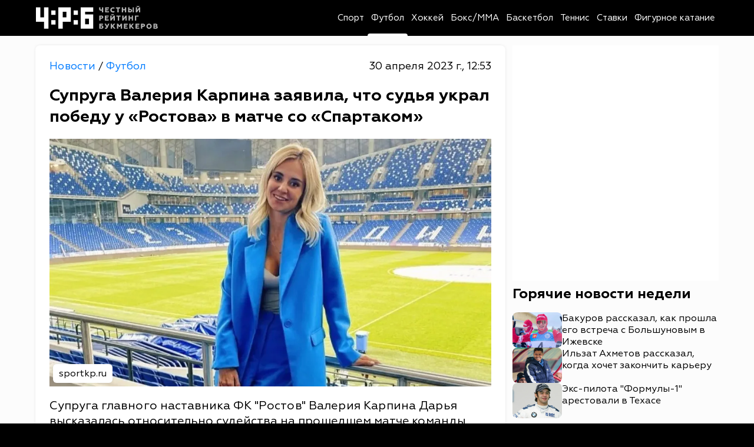

--- FILE ---
content_type: text/html; charset=utf-8
request_url: https://bookmakers-rank.ru/sport-news/post/supruga-valeriya-karpina-zayavila-chto-sudya-ukral-pobedu-u-rostova-v-matche-so-spartakom
body_size: 25043
content:
<!DOCTYPE html><html lang="ru" class="page page--desktop" prefix="og: http://ogp.me/ns# article: http://ogp.me/ns/article# video: http://ogp.me/ns/video#"><head><meta charset="utf-8"><meta name="viewport" content="width=device-width,user-scalable=yes,initial-scale=1,maximum-scale=6,minimum-scale=1,interactive-widget=overlays-content"><meta http-equiv="X-UA-Compatible" content="ie=edge"><meta name="robots" content="index,follow"><title>Супруга Валерия Карпина заявила, что судья украл победу у «Ростова» в матче со «Спартаком»</title><meta name="description" content="Супруга главного наставника ФК &#34;Ростов&#34; Валерия Карпина Дарья высказалась относительно судейства на прошедшем матче команды против &#34;Спартака&#34;."><link rel="canonical" href="https://bookmakers-rank.ru/sport-news/post/supruga-valeriya-karpina-zayavila-chto-sudya-ukral-pobedu-u-rostova-v-matche-so-spartakom"><link rel="amphtml" href="https://bookmakers-rank.ru/sport-news/football/supruga-valeriya-karpina-zayavila-chto-sudya-ukral-pobedu-u-rostova-v-matche-so-spartakom/amp"><meta property="og:type" content="article"><meta property="og:title" content="Супруга Валерия Карпина заявила, что судья украл победу у «Ростова» в матче со «Спартаком»"><meta property="og:description" content="Супруга главного наставника ФК &#34;Ростов&#34; Валерия Карпина Дарья высказалась относительно судейства на прошедшем матче команды против &#34;Спартака&#34;."><meta property="og:site_name" content="Честный рейтинг букмекеров"><meta property="og:url" content="https://bookmakers-rank.ru/sport-news/post/supruga-valeriya-karpina-zayavila-chto-sudya-ukral-pobedu-u-rostova-v-matche-so-spartakom"><meta property="og:image" content="https://bookmakers-rank.ru/sport-news/storage/6fb39339d340cb847450caae4f280d54d1835f76-large.webp"><meta property="og:image:type" content="image/webp"><meta property="og:locale" content="ru_RU"><meta property="article:published_time" content="2023-04-30T09:53:04.000Z"><meta property="article:modified_time" content="2023-04-30T10:15:34.000Z"><meta property="article:publisher" content="https://bookmakers-rank.ru/sport-news"><meta property="article:author" content="https://bookmakers-rank.ru/sport-news/authors/14"><meta name="twitter:card" content="summary_large_image"><meta name="twitter:domain" content="bookmakers-rank.ru"><meta name="twitter:site" content="Честный рейтинг букмекеров"><meta name="twitter:title" content="Супруга Валерия Карпина заявила, что судья украл победу у «Ростова» в матче со «Спартаком»"><meta name="twitter:description" content="Супруга главного наставника ФК &#34;Ростов&#34; Валерия Карпина Дарья высказалась относительно судейства на прошедшем матче команды против &#34;Спартака&#34;."><meta name="twitter:image" content="https://bookmakers-rank.ru/sport-news/storage/6fb39339d340cb847450caae4f280d54d1835f76-large.webp"><meta name="twitter:url" content="https://bookmakers-rank.ru/sport-news/post/supruga-valeriya-karpina-zayavila-chto-sudya-ukral-pobedu-u-rostova-v-matche-so-spartakom"><link rel="alternate" type="application/rss+xml" href="https://bookmakers-rank.ru/sport-news/rss/news/football"><meta name="robots" content="max-image-preview:large"><meta name="theme-color" content="#ffffff"><link rel="icon" type="image/svg+xml" sizes="any" href="https://bookmakers-rank.ru/sport-news/static/icons/favicon/favicon.svg"><link rel="icon" type="image/x-icon" sizes="128x128" href="https://bookmakers-rank.ru/sport-news/static/icons/favicon/favicon-128x128.ico"><link rel="icon" type="image/x-icon" sizes="16x16" href="https://bookmakers-rank.ru/sport-news/static/icons/favicon/favicon.ico"><link rel="apple-touch-icon" sizes="57x57" href="https://bookmakers-rank.ru/sport-news/static/icons/favicon/apple-icon-57x57.png"><link rel="apple-touch-icon" sizes="60x60" href="https://bookmakers-rank.ru/sport-news/static/icons/favicon/apple-icon-60x60.png"><link rel="apple-touch-icon" sizes="72x72" href="https://bookmakers-rank.ru/sport-news/static/icons/favicon/apple-icon-72x72.png"><link rel="apple-touch-icon" sizes="76x76" href="https://bookmakers-rank.ru/sport-news/static/icons/favicon/apple-icon-76x76.png"><link rel="apple-touch-icon" sizes="114x114" href="https://bookmakers-rank.ru/sport-news/static/icons/favicon/apple-icon-114x114.png"><link rel="apple-touch-icon" sizes="120x120" href="https://bookmakers-rank.ru/sport-news/static/icons/favicon/apple-icon-120x120.png"><link rel="apple-touch-icon" sizes="144x144" href="https://bookmakers-rank.ru/sport-news/static/icons/favicon/apple-icon-144x144.png"><link rel="apple-touch-icon" sizes="152x152" href="https://bookmakers-rank.ru/sport-news/static/icons/favicon/apple-icon-152x152.png"><link rel="apple-touch-icon" sizes="180x180" href="https://bookmakers-rank.ru/sport-news/static/icons/favicon/apple-icon-180x180.png"><link rel="icon" type="image/png" sizes="192x192" href="https://bookmakers-rank.ru/sport-news/static/icons/favicon/android-icon-192x192.png"><link rel="icon" type="image/png" sizes="512x512" href="https://bookmakers-rank.ru/sport-news/static/icons/favicon/android-icon-512x512.png"><link rel="icon" type="image/png" sizes="32x32" href="https://bookmakers-rank.ru/sport-news/static/icons/favicon/favicon-32x32.png"><link rel="icon" type="image/png" sizes="96x96" href="https://bookmakers-rank.ru/sport-news/static/icons/favicon/favicon-96x96.png"><link rel="icon" type="image/png" sizes="16x16" href="https://bookmakers-rank.ru/sport-news/static/icons/favicon/favicon-16x16.png"><link rel="mask-icon" href="https://bookmakers-rank.ru/sport-news/static/icons/favicon/safari-pinned-tab.svg"><link rel="manifest" href="data:application/manifest+json,%7B%22name%22%3A%22bookmakers-rank.ru%20news%22%2C%22short_name%22%3A%22bookmakers-rank.ru%22%2C%22theme_color%22%3A%22%23000000%22%2C%22background_color%22%3A%22%23ffffff%22%2C%22display%22%3A%22standalone%22%2C%22start_url%22%3A%22https%3A%2F%2Fbookmakers-rank.ru%2Fsport-news%2F%22%2C%22icons%22%3A%5B%7B%22src%22%3A%22https%3A%2F%2Fbookmakers-rank.ru%2Fsport-news%2Fstatic%2Ficons%2Ffavicon%2Fandroid-icon-512x512.png%22%2C%22sizes%22%3A%22512x512%22%2C%22type%22%3A%22image%2Fpng%22%7D%2C%7B%22src%22%3A%22https%3A%2F%2Fbookmakers-rank.ru%2Fsport-news%2Fstatic%2Ficons%2Ffavicon%2Fandroid-icon-192x192.png%22%2C%22sizes%22%3A%22192x192%22%2C%22type%22%3A%22image%2Fpng%22%7D%2C%7B%22src%22%3A%22https%3A%2F%2Fbookmakers-rank.ru%2Fsport-news%2Fstatic%2Ficons%2Ffavicon%2Fandroid-icon-192x192.png%22%2C%22sizes%22%3A%22192x192%22%2C%22type%22%3A%22image%2Fpng%22%2C%22purpose%22%3A%22maskable%22%7D%5D%7D"><link rel="preload" href="https://bookmakers-rank.ru/sport-news/static/fonts/Geometria400.woff2" as="font" type="font/woff2" crossorigin><link rel="preload" href="https://bookmakers-rank.ru/sport-news/static/fonts/Geometria500.woff2" as="font" type="font/woff2" crossorigin><link rel="preload" href="https://bookmakers-rank.ru/sport-news/static/fonts/Geometria700.woff2" as="font" type="font/woff2" crossorigin><style>@font-face{font-family:Geometria;src:url(https://bookmakers-rank.ru/sport-news/static/fonts/Geometria400.woff2) format("woff2");font-style:normal;font-weight:400;font-display:swap}@font-face{font-family:Geometria;src:url(https://bookmakers-rank.ru/sport-news/static/fonts/Geometria500.woff2) format("woff2");font-style:normal;font-weight:500;font-display:swap}@font-face{font-family:Geometria;src:url(https://bookmakers-rank.ru/sport-news/static/fonts/Geometria700.woff2) format("woff2");font-style:normal;font-weight:700;font-display:swap}</style><meta name="yandex-verification" content="6df045e1d08e7206"><meta name="google-site-verification" content="OWCrSuTG-E3VQO-JEoMgr9fOBOsgee17tf_6ts7LDhI"><style>body{margin:0}</style><script type="application/ld+json">{"@context":"https://schema.org/","@type":"NewsMediaOrganization","name":"Честный рейтинг букмекеров","logo":{"@context":"https://schema.org","@type":"ImageObject","url":"https://bookmakers-rank.ru/sport-news/static/icons/favicon/android-icon-192x192.png","height":192,"width":192},"image":"https://bookmakers-rank.ru/sport-news/static/icons/logo.svg","url":"https://bookmakers-rank.ru/sport-news","masthead":"https://bookmakers-rank.ru/sport-news/contacts","foundingDate":"2020-06-20","address":{"@context":"https://schema.org","@type":"PostalAddress","streetAddress":"улица Парижской Коммуны, д. 3А","postalCode":"153000","addressLocality":"Иваново","addressRegion":"Ивановская область","addressCountry":"ru"},"telephone":"+7(980)683-96-60","email":"support@bookmakers-rank.ru","funder":"Курицин Андрей Александрович","sameAs":["https://dzen.ru/id/603cb91c2be9cb10947f49d0","https://vk.com/bookmakersrank","https://t.me/bookmakersrank"]}</script><script>window.YaHeaderBiddingSettings={biddersMap:{bidvol:2250325,Gnezdo:2446795},adUnits:[],timeout:1e3},window.Ya||(window.Ya={}),window.yaContextCb=window.yaContextCb||[],window.Ya.adfoxCode||(window.Ya.adfoxCode={}),window.Ya.adfoxCode.hbCallbacks||(window.Ya.adfoxCode.hbCallbacks=[])</script><script async src="https://yandex.ru/ads/system/header-bidding.js"></script><script async src="https://yandex.ru/ads/system/context.js"></script><script type="text/javascript">!function(e,t,d,i,n){e[n]=e[n]||function(){(e[n].actions=e[n].actions||[]).push(arguments)};for(var r=0;r<document.scripts.length;r++)if(document.scripts[r].src===i)return;k=t.createElement(d),a=t.getElementsByTagName(d)[0],k.async=1,k.src=i,a.parentNode.insertBefore(k,a)}(window,document,"script","/sport-news/mywidget/static/client.js","MyWidget"),MyWidget("addFeed",{name:"smi2-102712",metaData:{type:"mirtesen",id:102633},preload:!1,directLoad:!0}),MyWidget("addFeed",{name:"gnezdo-357028",metaData:{type:"gnezdo",id:361284},preload:!1,directLoad:!0}),MyWidget("addFeed",{name:"smi2-102713",metaData:{type:"mirtesen",id:102634},preload:!1,directLoad:!0})</script><script src="https://ads.bidvol.com/static/bundle.min.js"></script><script>const adConfig={streamId:"27423"};BidvolAds.initialize(adConfig)</script><script>var authUserInfo=!1,metrikaId=63274570;function setGoal(e,n){let a=0,t=setInterval(function(){75<=++a?(clearInterval(t),console.warn("Yandex Metrika not loaded after 7.5 seconds")):void 0!==window.ym&&(YA_DATA("reachGoal",e,n),clearInterval(t))},100)}function YA_DATA(e=!1,n=!1,a=!1){let t=0,o=setInterval(function(){75<=++t?(clearInterval(o),console.warn("Yandex Metrika not loaded after 7.5 seconds")):void 0!==window.ym&&(ym(metrikaId,e,n,a),clearInterval(o))},100)}window.yaContextCb=window.yaContextCb||[]</script><script type="application/ld+json">{"@context":"https://schema.org","@type":"NewsArticle","description":"Супруга главного наставника ФК &quot;Ростов&quot; Валерия Карпина Дарья высказалась относительно судейства на прошедшем матче команды против &quot;Спартака&quot;.","image":[{"@context":"https://schema.org","@type":"ImageObject","url":"https://bookmakers-rank.ru/sport-news/storage/6fb39339d340cb847450caae4f280d54d1835f76-large.webp","name":"Супруга Валерия Карпина заявила, что судья украл победу у «Ростова» в матче со «Спартаком»","caption":"sportkp.ru","representativeOfPage":true}],"mainEntityOfPage":{"@type":"WebPage","@id":"supruga-valeriya-karpina-zayavila-chto-sudya-ukral-pobedu-u-rostova-v-matche-so-spartakom"},"url":"https://bookmakers-rank.ru/sport-news/post/supruga-valeriya-karpina-zayavila-chto-sudya-ukral-pobedu-u-rostova-v-matche-so-spartakom","identifier":"supruga-valeriya-karpina-zayavila-chto-sudya-ukral-pobedu-u-rostova-v-matche-so-spartakom","inLanguage":"ru","dateModified":"2023-04-30T10:15:34.000+00:00","datePublished":"2023-04-30T09:53:04.000+00:00","headline":"Супруга Валерия Карпина заявила, что судья украл победу у «Ростова» в матче со «Спартаком»","author":[{"@type":"Person","name":"Сафолов Диловар","url":"https://bookmakers-rank.ru/sport-news/authors/14","jobTitle":"Автор","image":"https://bookmakers-rank.ru/sport-news/storage/86ddee33cf44233d6b16107283d04c6c6ecdfadd.webp","description":"Публикации автора Сафолов Диловар: читать свежие материалы и экспертные статьи."}],"publisher":{"@context":"https://schema.org/","@type":"NewsMediaOrganization","name":"Честный рейтинг букмекеров","logo":{"@context":"https://schema.org","@type":"ImageObject","url":"https://bookmakers-rank.ru/sport-news/static/icons/favicon/android-icon-192x192.png","height":192,"width":192},"image":"https://bookmakers-rank.ru/sport-news/static/icons/logo.svg","url":"https://bookmakers-rank.ru/sport-news","masthead":"https://bookmakers-rank.ru/sport-news/contacts","foundingDate":"2020-06-20","address":{"@context":"https://schema.org","@type":"PostalAddress","streetAddress":"улица Парижской Коммуны, д. 3А","postalCode":"153000","addressLocality":"Иваново","addressRegion":"Ивановская область","addressCountry":"ru"},"telephone":"+7(980)683-96-60","email":"support@bookmakers-rank.ru","funder":"Курицин Андрей Александрович","sameAs":["https://dzen.ru/id/603cb91c2be9cb10947f49d0","https://vk.com/bookmakersrank","https://t.me/bookmakersrank"]},"copyrightHolder":{"@type":"Organization","name":"Честный рейтинг букмекеров","url":"https://bookmakers-rank.ru/sport-news/"},"sourceOrganization":{"@type":"Organization","name":"Честный рейтинг букмекеров","url":"https://bookmakers-rank.ru/sport-news/"},"isAccessibleForFree":true,"about":[{"@type":"Thing","name":"Новости"},{"@type":"Thing","name":"Футбол"}],"keywords":["Новости","Футбол"]}</script><script type="application/ld+json">{"@context":"https://schema.org","@type":"BreadcrumbList","itemListElement":[{"@type":"ListItem","position":1,"name":"Главная","item":"https://bookmakers-rank.ru/sport-news"},{"@type":"ListItem","position":2,"name":"Футбол","item":"https://bookmakers-rank.ru/sport-news/football"},{"@type":"ListItem","position":3,"name":"Супруга Валерия Карпина заявила, что судья украл победу у «Ростова» в матче со «Спартаком»"}]}</script><script type="application/ld+json">{"@context":"https://schema.org","@type":"ImageObject","url":"https://bookmakers-rank.ru/sport-news/storage/6fb39339d340cb847450caae4f280d54d1835f76-large.webp","name":"Супруга Валерия Карпина заявила, что судья украл победу у «Ростова» в матче со «Спартаком»","caption":"sportkp.ru","width":"1280","height":"720"}</script><script type="application/ld+json">{"@context":"https://schema.org","@type":"ImageObject","url":"https://bookmakers-rank.ru/sport-news/storage/6fb39339d340cb847450caae4f280d54d1835f76-medium.webp","name":"Супруга Валерия Карпина заявила, что судья украл победу у «Ростова» в матче со «Спартаком»","caption":"sportkp.ru","width":"854","height":"480"}</script><script type="application/ld+json">{"@context":"https://schema.org","@type":"ImageObject","url":"https://bookmakers-rank.ru/sport-news/storage/6fb39339d340cb847450caae4f280d54d1835f76-small.webp","name":"Супруга Валерия Карпина заявила, что судья украл победу у «Ростова» в матче со «Спартаком»","caption":"sportkp.ru","width":"640","height":"360"}</script><script src="https://yastatic.net/share2/share.js" defer="defer"></script><style>/*! normalize.css v8.0.1 | MIT License | github.com/necolas/normalize.css */html{line-height:1.15;-webkit-text-size-adjust:100%}body{margin:0}main{display:block}h1{font-size:2em;margin:.67em 0}hr{-webkit-box-sizing:content-box;box-sizing:content-box;height:0;overflow:visible}pre{font-family:monospace,monospace;font-size:1em}a{background-color:rgba(0,0,0,0)}abbr[title]{border-bottom:none;text-decoration:underline;text-decoration:underline;-webkit-text-decoration:underline dotted;text-decoration:underline dotted}b,strong{font-weight:bolder}code,kbd,samp{font-family:monospace,monospace;font-size:1em}small{font-size:80%}sub,sup{font-size:75%;line-height:0;position:relative;vertical-align:baseline}sub{bottom:-.25em}sup{top:-.5em}img{border-style:none}button,input,optgroup,select,textarea{font-family:inherit;font-size:100%;line-height:1.15;margin:0}button,input{overflow:visible}button,select{text-transform:none}[type=button],[type=reset],[type=submit],button{-webkit-appearance:button}[type=button]::-moz-focus-inner,[type=reset]::-moz-focus-inner,[type=submit]::-moz-focus-inner,button::-moz-focus-inner{border-style:none;padding:0}[type=button]:-moz-focusring,[type=reset]:-moz-focusring,[type=submit]:-moz-focusring,button:-moz-focusring{outline:1px dotted ButtonText}fieldset{padding:.35em .75em .625em}legend{-webkit-box-sizing:border-box;box-sizing:border-box;color:inherit;display:table;max-width:100%;padding:0;white-space:normal}progress{vertical-align:baseline}textarea{overflow:auto}[type=checkbox],[type=radio]{-webkit-box-sizing:border-box;box-sizing:border-box;padding:0}[type=number]::-webkit-inner-spin-button,[type=number]::-webkit-outer-spin-button{height:auto}[type=search]{-webkit-appearance:textfield;outline-offset:-2px}[type=search]::-webkit-search-decoration{-webkit-appearance:none}::-webkit-file-upload-button{-webkit-appearance:button;font:inherit}details{display:block}summary{display:list-item}template{display:none}[hidden]{display:none}:root{--white:#fff;--black:#000;--red:#b80000;--blue:#007bff;--background:#fcfcfc;--gray:#696969;--gray-lightest:#f2f1f2;--black-opacity-004:rgba(0, 0, 0, 0.04);--main-color__hover:#007bff;--transition-default:0.25s;--transition-slow:0.4s;--link-default:#007bff;--green-dark:#02680d;--red-dark:#ac1212;--bg-rklm-mock:#ddd}.rklm-wrapper{display:grid;max-width:100%;width:100%}.rklm{overflow:hidden;max-width:100%}.rklm-mock{display:-webkit-box;display:-ms-flexbox;display:flex;-webkit-box-orient:vertical;-webkit-box-direction:normal;-ms-flex-direction:column;flex-direction:column;-webkit-box-pack:center;-ms-flex-pack:center;justify-content:center;-webkit-box-align:center;-ms-flex-align:center;align-items:center;text-align:center;gap:5px;overflow:hidden;max-width:100%;width:100%;height:100px;color:#000;color:var(--black);background-color:#ddd;background-color:var(--bg-rklm-mock)}.rklm-wrapper__before-header-desk,.rklm-wrapper__before-header-mob{position:relative;z-index:10}.rklm-wrapper__fullscreen-mob{position:relative;z-index:9999}.rklm-wrapper__publications-rsidebar-first-desk{margin-bottom:10px}.rklm-wrapper__publications-rsidebar-second-desk{margin-bottom:10px}.rklm-wrapper__between-publications-desk{margin-bottom:20px}.rklm-wrapper__between-publications-second-desk{margin-bottom:20px}.rklm-wrapper__between-publications-mob{margin-bottom:16px}.rklm-wrapper__between-publications-second-mob{margin-bottom:16px}.up-button{left:30px;bottom:10px;visibility:hidden;display:-webkit-box;display:-ms-flexbox;display:flex;-webkit-box-pack:center;-ms-flex-pack:center;justify-content:center;-webkit-box-align:center;-ms-flex-align:center;align-items:center;width:80px;height:80px;background:#000;background:var(--black);border-radius:50%;z-index:50;-webkit-transition:color .25s ease,opacity .25s ease,-webkit-box-shadow .25s ease;transition:color .25s ease,opacity .25s ease,-webkit-box-shadow .25s ease;-o-transition:box-shadow .25s ease,color .25s ease,opacity .25s ease;transition:box-shadow .25s ease,color .25s ease,opacity .25s ease;transition:box-shadow .25s ease,color .25s ease,opacity .25s ease,-webkit-box-shadow .25s ease;cursor:pointer;border:none;color:#fff;color:var(--white);position:fixed;bottom:24px;opacity:.75;-webkit-box-shadow:0 0 4px rgba(0,0,0,.3);box-shadow:0 0 4px rgba(0,0,0,.3)}.up-button svg{height:24px;width:24px}.up-button--active{visibility:visible;-webkit-transition:opacity .3s;-o-transition:opacity .3s;transition:opacity .3s}.up-button:hover{color:#007bff;color:var(--blue);opacity:1}.page.page--desktop .up-button{left:calc((100vw - 1760px + 160px)/ 4);-webkit-transform:translateX(-50%);-ms-transform:translateX(-50%);transform:translateX(-50%)}.page.page--desktop .up-button svg{min-width:20px;min-height:20px}@media(max-width:1920px){.page.page--desktop .up-button{width:64px;height:64px}}@media(max-width:1760px){.page.page--desktop .up-button{left:10px;-webkit-transform:none;-ms-transform:none;transform:none;width:60px;height:60px;bottom:16px}.page.page--desktop .up-button svg{height:20px;width:20px;min-width:20px;min-height:20px}}@media(max-width:1439px){.page.page--desktop .up-button{left:10px;width:40px;height:40px;bottom:16px}.page.page--desktop .up-button svg{height:16px;width:16px;min-width:16px;min-height:16px}}@media(min-width:860px)and (max-width:1023px){.page.page--desktop .up-button{left:5px;width:38px;height:38px}}.page.page--mobile .up-button{left:calc((100vw - 800px + 16px)/ 4);-webkit-transform:translateX(-50%);-ms-transform:translateX(-50%);transform:translateX(-50%)}.page.page--mobile .up-button svg{min-width:20px;min-height:20px}@media(max-width:1000px){.page.page--mobile .up-button{left:10px;bottom:10px;-webkit-transform:none;-ms-transform:none;transform:none;width:56px;height:56px}}@media(max-width:767px){.page.page--mobile .up-button{width:48px;height:48px;bottom:8px;left:8px}.page.page--mobile .up-button svg{height:18px;width:18px;min-width:18px;min-height:18px}}@media(max-width:480px){.page.page--mobile .up-button{width:40px;height:40px}}.breadcrumbs-list{list-style-type:none;display:-webkit-box;display:-ms-flexbox;display:flex;gap:4px;padding-left:0;margin:0}.breadcrumbs-list__item-link{font-weight:400;font-size:18px;line-height:130%;color:#007bff;color:var(--link-default);-webkit-text-decoration:none;text-decoration:none;-webkit-transition:color .25s ease;-o-transition:color .25s ease;transition:color .25s ease;-webkit-transition:color var(--transition-default) ease;-o-transition:color var(--transition-default) ease;transition:color var(--transition-default) ease}.breadcrumbs-list__item-text{font-weight:400;font-size:18px;line-height:130%;color:#000;color:var(--black);-webkit-text-decoration:none;text-decoration:none;-webkit-transition:color .25s ease;-o-transition:color .25s ease;transition:color .25s ease;-webkit-transition:color var(--transition-default) ease;-o-transition:color var(--transition-default) ease;transition:color var(--transition-default) ease}.tab-content{display:none}.tab-content--active{display:block}.authorization-modal{background-color:#fff;background-color:var(--white);padding:56px 40px 32px;border-radius:8px;max-width:440px;width:100%;position:relative;-webkit-box-shadow:0 0 5px 2px rgba(34,60,80,.1);box-shadow:0 0 5px 2px rgba(34,60,80,.1)}@media(max-width:1023px){.authorization-modal{padding:40px 40px 24px}}@media(max-width:576px){.authorization-modal{padding:32px 16px 24px;height:100%;width:100vw;max-width:100%;border-radius:0;-webkit-box-shadow:none;box-shadow:none}@supports(height:100lvh){.authorization-modal{height:100lvh}}}@media(max-width:389px){.authorization-modal{padding-top:24px}}.authorization-modal__wrapper{display:none;height:100%;width:100vw;position:fixed;top:0;left:0;background:rgba(0,0,0,.2);-webkit-box-align:center;-ms-flex-align:center;align-items:center;-webkit-box-pack:center;-ms-flex-pack:center;justify-content:center;z-index:9999}@supports(height:100lvh){.authorization-modal__wrapper{height:100lvh}}.authorization-modal__wrapper--active{display:-webkit-box;display:-ms-flexbox;display:flex}.authorization-modal__btn-close{position:absolute;top:32px;right:32px;background-color:inherit;border:none;font-size:32px;color:#000;color:var(--black);padding:4px;cursor:pointer;-webkit-transition:color .25s ease;-o-transition:color .25s ease;transition:color .25s ease;-webkit-transition:color var(--transition-default) ease;-o-transition:color var(--transition-default) ease;transition:color var(--transition-default) ease}@media(max-width:1023px){.authorization-modal__btn-close{top:20px;right:20px}}@media(max-width:576px){.authorization-modal__btn-close{top:16px;right:16px;font-size:24px}}.authorization-modal__btn-close:hover{color:#007bff;color:var(--main-color__hover)}.authorization-modal__inner{display:-webkit-box;display:-ms-flexbox;display:flex;-webkit-box-orient:vertical;-webkit-box-direction:normal;-ms-flex-direction:column;flex-direction:column;gap:32px;-webkit-box-align:center;-ms-flex-align:center;align-items:center;width:100%}@media(max-width:389px){.authorization-modal__inner{gap:24px}}@media(max-width:374px){.authorization-modal__inner{gap:16px}}.authorization-modal__logo{display:block}.authorization-modal__title{font-weight:700;text-align:center}.authorization-modal__auth-btns{display:-webkit-box;display:-ms-flexbox;display:flex;-webkit-box-orient:vertical;-webkit-box-direction:normal;-ms-flex-direction:column;flex-direction:column;gap:24px;width:100%}@media(max-width:1023px){.authorization-modal__auth-btns{gap:16px}}@media(max-width:389px){.authorization-modal__auth-btns{gap:12px}}@media(max-width:374px){.authorization-modal__auth-btns{gap:8px}}.authorization-modal__auth-btn{padding:13px 16px;display:-webkit-box;display:-ms-flexbox;display:flex;-webkit-box-align:center;-ms-flex-align:center;align-items:center;-webkit-box-pack:justify;-ms-flex-pack:justify;justify-content:space-between;border:1px solid #696969;border:1px solid var(--gray);border-radius:8px;color:#000;color:var(--black);-webkit-text-decoration:none;text-decoration:none;background-color:inherit;cursor:pointer;-webkit-transition:color .25s ease;-o-transition:color .25s ease;transition:color .25s ease;-webkit-transition:color var(--transition-default) ease;-o-transition:color var(--transition-default) ease;transition:color var(--transition-default) ease}.authorization-modal__auth-btn:hover{color:#007bff;color:var(--main-color__hover)}@media(max-width:374px){.authorization-modal__auth-btn{padding:10px 16px}}.authorization-modal__auth-btn-image{width:30px;height:30px;display:block}@media(max-width:374px){.authorization-modal__auth-btn-image{width:25px;height:25px}}.authorization-modal__auth-btn-text{font-size:18px;line-height:22.5px;width:100%;text-align:center}.authorization-modal__text-policy{color:#000;color:var(--black);text-align:center;font-size:16px;font-weight:400;line-height:125%}.authorization-modal__text-policy a{color:#007bff;color:var(--blue);-webkit-text-decoration:none;text-decoration:none}html{background:#000;background:var(--black);-webkit-box-sizing:border-box;box-sizing:border-box;font-family:Geometria,-apple-system,BlinkMacSystemFont,Segoe UI,Oxygen,Ubuntu,Cantarell,Open Sans,Helvetica Neue,sans-serif}body,html{height:100%;scrollbar-gutter:stable}.scroll-lock{overflow-y:hidden}*,:after,:before{-webkit-box-sizing:inherit;box-sizing:inherit;font-family:inherit;-webkit-tap-highlight-color:rgba(255,255,255,0);-webkit-tap-highlight-color:transparent}.footer.footer--mobile .footer__inner,.header.header--mobile .header__inner,.main.main--mobile{max-width:800px;margin:0 auto}.logo-link{display:-webkit-box;display:-ms-flexbox;display:flex;-webkit-text-decoration:none;text-decoration:none;background:inherit}.logo{width:100%}.main.main--mobile{background:#fcfcfc;background:var(--background)}.container{max-width:1760px;width:100%;margin:0 auto}.container--desktop{padding:0 80px}@media(max-width:1439px){.container--desktop{padding:0 60px}}@media(max-width:1200px){.container--desktop{padding:0 54px}}@media(max-width:1023px){.container--desktop{padding:0 48px}}@media(max-width:860px){.container--desktop{padding:0 16px}}@media(max-width:576px){.container--desktop{padding:0}}.page-wrapper{display:-webkit-box;display:-ms-flexbox;display:flex;-webkit-box-orient:vertical;-webkit-box-direction:normal;-ms-flex-direction:column;flex-direction:column;height:100%;background:#fcfcfc;background:var(--background)}.page-inner{-webkit-box-flex:1;-ms-flex:1 0 auto;flex:1 0 auto;background:#fcfcfc;background:var(--background);min-height:100vh}.footer{-webkit-box-flex:0;-ms-flex:0 0 auto;flex:0 0 auto;background-color:#fff;background-color:var(--white)}#licntEE11{display:none}.intersection-observer__lines{background:rgba(0,0,0,0)}.intersection-observer__lines .intersection-observer__line-top{position:fixed;top:0;left:0;width:100vw;height:45vh;background:rgba(0,0,0,.25)}.intersection-observer__lines .intersection-observer__line-bottom{position:fixed;bottom:0;left:0;width:100vw;height:45vh;background:rgba(0,0,0,.25)}.intersection-observer__lines.intersection-observer__lines--mobile .intersection-observer__line-bottom,.intersection-observer__lines.intersection-observer__lines--mobile .intersection-observer__line-top{height:40vh}@-webkit-keyframes skeleton-animation{0%{background-position:-200px 0}100%{background-position:calc(200px + 100%) 0}}@keyframes skeleton-animation{0%{background-position:-200px 0}100%{background-position:calc(200px + 100%) 0}}.text-bold{font-weight:700}.text-level-1{color:#000;color:var(--black);font-size:32px;line-height:125%;margin:0}@media(max-width:1360px){.text-level-1{font-size:28px}}@media(max-width:576px){.text-level-1{font-size:26px}}.page.page--mobile .text-level-1{font-size:26px}@media(max-width:1360px){.page.page--mobile .text-level-1{font-size:24px}}@media(max-width:576px){.page.page--mobile .text-level-1{font-size:22px}}.text-level-2{color:#000;color:var(--black);font-size:28px;line-height:125%;margin:0}@media(max-width:1360px){.text-level-2{font-size:24px}}@media(max-width:576px){.text-level-2{font-size:22px}}.page.page--mobile .text-level-2{font-size:24px}@media(max-width:1360px){.page.page--mobile .text-level-2{font-size:22px}}@media(max-width:576px){.page.page--mobile .text-level-2{font-size:20px}}.text-level-3{color:#000;color:var(--black);font-size:24px;line-height:125%;margin:0}@media(max-width:1360px){.text-level-3{font-size:22px}}@media(max-width:576px){.text-level-3{font-size:20px}}.page.page--mobile .text-level-3{font-size:22px}@media(max-width:1360px){.page.page--mobile .text-level-3{font-size:20px}}@media(max-width:576px){.page.page--mobile .text-level-3{font-size:18px}}.text-level-4{color:#000;color:var(--black);font-size:20px;line-height:125%;margin:0}@media(max-width:1360px){.text-level-4{font-size:18px}}@media(max-width:576px){.text-level-4{font-size:16px}}.button__read-more{font-style:normal;font-weight:700;font-size:20px;line-height:130%;color:#000;color:var(--black);display:none;-webkit-box-orient:horizontal;-webkit-box-direction:normal;-ms-flex-direction:row;flex-direction:row;-webkit-box-pack:center;-ms-flex-pack:center;justify-content:center;-webkit-box-align:center;-ms-flex-align:center;align-items:center;padding:14px 8px;gap:16px;border:1px solid #000;border:1px solid var(--black);border-radius:8px;cursor:pointer;-webkit-transition:color .25s ease;-o-transition:color .25s ease;transition:color .25s ease;-webkit-transition:color var(--transition-default) ease;-o-transition:color var(--transition-default) ease;transition:color var(--transition-default) ease;min-width:255px;background:#fff;background:var(--white);-webkit-text-decoration:none;text-decoration:none}@media(max-width:767px){.button__read-more{font-size:18px}}.button__read-more-text{padding-left:5px}.button__read-more--active{display:-webkit-box;display:-ms-flexbox;display:flex}.button__read-more:hover{color:#007bff;color:var(--main-color__hover)}.page.page--mobile .button__read-more{font-size:18px}.pointer-events-none{pointer-events:none}.page.page--desktop .page__seo-text{font-size:16px;line-height:130%;margin:20px 0}@media(max-width:576px){.page.page--desktop .page__seo-text{padding:0 8px}}.page.page--mobile .page__seo-text{max-width:800px;padding:0 8px;margin:20px auto}.page .toastify{max-width:420px;width:100%;text-align:center}.page--mobile .page-inner{padding-bottom:16px}.loader{width:48px;height:48px;border:5px solid #000;border:5px solid var(--black);border-bottom-color:transparent;border-radius:50%;display:none;-webkit-box-sizing:border-box;box-sizing:border-box;-webkit-animation:rotation 1s linear infinite;animation:rotation 1s linear infinite;margin:0 auto}.loader--active{display:-webkit-box;display:-ms-flexbox;display:flex;-webkit-box-pack:center;-ms-flex-pack:center;justify-content:center;-webkit-box-align:center;-ms-flex-align:center;align-items:center}@-webkit-keyframes rotation{0%{-webkit-transform:rotate(0);transform:rotate(0)}100%{-webkit-transform:rotate(360deg);transform:rotate(360deg)}}@keyframes rotation{0%{-webkit-transform:rotate(0);transform:rotate(0)}100%{-webkit-transform:rotate(360deg);transform:rotate(360deg)}}.observer-line{display:none;width:100%;height:1px;opacity:0}.observer-line--active{display:block}.header.header--desktop{display:-webkit-box;display:-ms-flexbox;display:flex;-webkit-box-align:center;-ms-flex-align:center;align-items:center;max-height:61px;height:61px;min-height:61px;background:#000;background:var(--black);width:100%;gap:20px;position:relative;margin-bottom:16px}.header.header--desktop .header-inner{display:-webkit-box;display:-ms-flexbox;display:flex;-webkit-box-pack:justify;-ms-flex-pack:justify;justify-content:space-between;-webkit-box-align:center;-ms-flex-align:center;align-items:center;height:100%}@media(max-width:576px){.header.header--desktop{padding:0 16px}}.header.header--desktop .logo{display:block;max-width:207px;min-width:207px;width:207px;max-height:39px;min-height:39px;height:39px;position:relative;top:-1px;right:-1px}@media(max-width:576px){.header.header--desktop .logo{max-width:160px;min-width:160px;width:160px;max-height:32px;min-height:32px;height:32px}}.header__burger{width:40px;height:40px;display:none;-webkit-box-align:center;-ms-flex-align:center;align-items:center;-webkit-box-pack:center;-ms-flex-pack:center;justify-content:center;background:inherit;border:none;cursor:pointer;-webkit-transition:color .25s ease;-o-transition:color .25s ease;transition:color .25s ease;-webkit-transition:color var(--transition-default) ease;-o-transition:color var(--transition-default) ease;transition:color var(--transition-default) ease}.header__burger:hover{color:#007bff;color:var(--main-color__hover)}.header__burger .header__burger-open{display:inline;display:initial}.header__burger--active .header__burger-open{display:none}.header__burger--active .header__burger-close{display:inline;display:initial}@media(max-width:1023px){.header__burger{display:-webkit-box;display:-ms-flexbox;display:flex}}.header__burger-close{display:none}.header-menu{height:100%}@media(max-width:1023px){.header-menu{position:absolute;z-index:10;width:100%;background:#000;background:var(--black);left:0;height:-webkit-fit-content;height:-moz-fit-content;height:fit-content;top:0;top:-2px;-webkit-transform:translateY(calc(-100% - 350px));-ms-transform:translateY(calc(-100% - 350px));transform:translateY(calc(-100% - 350px));padding:0 0 25px;-webkit-box-shadow:0 8px 8px rgba(0,0,0,.1);box-shadow:0 8px 8px rgba(0,0,0,.1)}.header-menu--active{-webkit-transform:translateY(62px);-ms-transform:translateY(62px);transform:translateY(62px)}}.header-menu__list{list-style-type:none;display:-webkit-box;display:-ms-flexbox;display:flex;-webkit-box-orient:horizontal;-webkit-box-direction:normal;-ms-flex-direction:row;flex-direction:row;-webkit-box-align:start;-ms-flex-align:start;align-items:flex-start;gap:4px;margin:0;padding-left:0;height:100%}@media(max-width:1023px){.header-menu__list{-webkit-box-orient:vertical;-webkit-box-direction:normal;-ms-flex-direction:column;flex-direction:column;gap:8px;padding:8px 36px 0}}@media(max-width:860px){.header-menu__list{padding:8px 6px 0}}.header-menu__list-item{width:100%;position:relative;height:100%}.header-menu__list-item a{display:-webkit-box;display:-ms-flexbox;display:flex;-webkit-box-orient:horizontal;-webkit-box-direction:normal;-ms-flex-direction:row;flex-direction:row;-webkit-box-align:center;-ms-flex-align:center;align-items:center;padding:4px 6px;background:#000;background:var(--black);border-radius:8px;font-weight:400;font-size:15px;line-height:130%;-webkit-text-decoration:none;text-decoration:none;color:#fff;color:var(--white);white-space:nowrap;height:100%;position:relative}@media(max-width:1023px){.header-menu__list-item a{-webkit-box-shadow:none;box-shadow:none;font-size:18px;padding:12px}}@media(max-width:860px){.header-menu__list-item a{padding:10px}}.header-menu__list-item--active a:hover{color:#fff;color:var(--white)}@media(min-width:1023px){.header-menu__list-item--active a::after{content:"";position:absolute;bottom:0;left:0;width:100%;height:4px;background:#fff;background:var(--white);border-top-left-radius:4px;border-top-right-radius:4px}}@media(max-width:1023px){.header-menu__list-item--active a::after{content:"";position:absolute;bottom:15%;left:0;width:2px;height:70%;background:#fff;background:var(--white);border-radius:4px}}.header-menu__list-item:not(.header-menu__list-item--active) a:hover{opacity:.85}@media(min-width:1023px){.header-menu__list-item:not(.header-menu__list-item--active) a:hover::after{content:"";position:absolute;bottom:0;left:0;width:100%;height:4px;background:#fff;background:var(--white);border-top-left-radius:4px;border-top-right-radius:4px}}@media(max-width:1023px){.header-menu__list-item:not(.header-menu__list-item--active) a:hover::after{content:"";position:absolute;bottom:15%;left:0;width:2px;height:70%;background:#fff;background:var(--white);border-radius:4px}}.currencies{display:-webkit-box;display:-ms-flexbox;display:flex;gap:12px;-webkit-box-align:center;-ms-flex-align:center;align-items:center;-webkit-box-shadow:0 0 6px 0 rgba(0,0,0,.1019607843);box-shadow:0 0 6px 0 rgba(0,0,0,.1019607843);padding:6px 12px;height:40px;width:-webkit-fit-content;width:-moz-fit-content;width:fit-content;border-radius:8px}@media(max-width:1360px){.currencies{height:36px}}.currency{display:-webkit-box;display:-ms-flexbox;display:flex;gap:4px;-webkit-box-align:center;-ms-flex-align:center;align-items:center}.currency__icon{position:relative;bottom:1px;width:20px;height:20px}.currency__value{font-size:20px;line-height:130%;font-weight:400}.currency__change{font-weight:400;font-size:20px;line-height:130%}.currency__change--down{color:#ac1212;color:var(--red-dark)}.currency__change--up{color:#02680d;color:var(--green-dark)}.article.article--desktop{background:#fff;background:var(--white);border-radius:8px;padding:32px;width:100%;margin:0 auto 20px;-webkit-box-shadow:0 0 6px -4px rgba(0,0,0,.5);box-shadow:0 0 6px -4px rgba(0,0,0,.5)}@media(max-width:1439px){.article.article--desktop{padding:24px}}@media(max-width:1023px){.article.article--desktop{padding:20px 16px}}.article__inner{max-width:920px;margin:0 auto}.article__title{font-style:normal;font-weight:700;font-size:32px;line-height:130%;color:#000;color:var(--black);margin:0;padding-bottom:20px}@media(max-width:1439px){.article__title{font-size:28px}}@media(max-width:1023px){.article__title{font-size:24px}}@media(max-width:767px){.article__title{font-size:22px}}.article__image-wrapper{overflow:hidden;width:100%;margin-bottom:20px;position:relative}.article__image{max-height:556px;display:block;-o-object-fit:cover;object-fit:cover;-o-object-position:center;object-position:center;width:100%;aspect-ratio:16/9;height:auto}.article__image-source{font-weight:400;font-size:16px;line-height:130%;color:#000;color:var(--black);margin-top:8px;position:absolute;bottom:6px;left:6px;max-width:calc(100% - 12px);border-radius:6px;background:#fff;background:var(--white);-webkit-box-shadow:0 0 4px 0 rgba(34,60,80,.1);box-shadow:0 0 4px 0 rgba(34,60,80,.1)}@media(max-width:576px){.article__image-source{font-size:14px}}.article-info{-webkit-box-orient:vertical;-webkit-box-direction:normal;-ms-flex-direction:column;flex-direction:column;-webkit-box-align:start;-ms-flex-align:start;align-items:flex-start;margin-top:20px}.article-info__author{font-weight:400;font-size:18px;line-height:130%;color:#000;color:var(--black)}@media(max-width:767px){.article-info__author{font-size:16px}}@media(max-width:390px){.article-info__author{font-size:15px}}@media(max-width:360px){.article-info__author{font-size:14px}}.article-info__author a{-webkit-text-decoration:none;text-decoration:none;color:#007bff;color:var(--link-default);-webkit-transition:color .25s ease;-o-transition:color .25s ease;transition:color .25s ease;-webkit-transition:color var(--transition-default) ease;-o-transition:color var(--transition-default) ease;transition:color var(--transition-default) ease}.article-info__author a:hover{color:#007bff;color:var(--main-color__hover)}.article-info__nav{display:grid;grid-template-columns:repeat(3,1fr);-webkit-box-pack:justify;-ms-flex-pack:justify;justify-content:space-between;-webkit-box-align:start;-ms-flex-align:start;align-items:start;grid-gap:12px;gap:12px;-ms-flex-wrap:wrap;flex-wrap:wrap;white-space:nowrap;margin-bottom:20px}@media(max-width:1399px){.article-info__nav{display:-webkit-box;display:-ms-flexbox;display:flex}}@media(max-width:767px){.article-info__nav{display:-webkit-box;display:-ms-flexbox;display:flex;-ms-flex-wrap:wrap;flex-wrap:wrap}}.article-info__category{font-weight:400;font-size:18px;line-height:130%;color:#007bff;color:var(--link-default);-webkit-text-decoration:none;text-decoration:none;-webkit-transition:color .25s ease;-o-transition:color .25s ease;transition:color .25s ease;-webkit-transition:color var(--transition-default) ease;-o-transition:color var(--transition-default) ease;transition:color var(--transition-default) ease;white-space:normal;white-space:initial}.article-info__category:hover{color:#007bff;color:var(--main-color__hover)}.article-info__date{font-weight:400;font-size:18px;line-height:130%;color:#000;color:var(--black);justify-self:center}.article-info__views{display:-webkit-box;display:-ms-flexbox;display:flex;-webkit-box-align:center;-ms-flex-align:center;align-items:center;font-weight:400;font-size:18px;gap:5px;line-height:130%;color:#000;color:var(--black);justify-self:end}.article-info__views img{display:block;width:17px}.article-info__views span{display:block}.article-info__read-time{display:-webkit-box;display:-ms-flexbox;display:flex;-webkit-box-align:center;-ms-flex-align:center;align-items:center;gap:8px;width:-webkit-fit-content;width:-moz-fit-content;width:fit-content;margin-left:auto}.article-info__read-time img{position:relative;top:-1px}.article-info__read-time span{line-height:20px}@media(max-width:480px){.article-info__read-time{display:none}}@media(max-width:767px){.article-info__category,.article-info__date,.article-info__read-time,.article-info__views{font-size:16px}}@media(max-width:390px){.article-info__category,.article-info__date,.article-info__read-time,.article-info__views{font-size:15px}}@media(max-width:360px){.article-info__category,.article-info__date,.article-info__read-time,.article-info__views{font-size:14px}}.article--desktop .article__body .rklm-wrapper{width:100%;margin-bottom:16px}.article--desktop .article__body--read-more>:last-child{position:relative}.article--desktop .article__body--read-more>:last-child::after{content:"";position:absolute;top:0;left:0;width:100%;height:100%;pointer-events:none;background:-webkit-gradient(linear,left bottom,left top,from(#fff),color-stop(rgba(255,255,255,.68)),color-stop(rgba(255,255,255,.6)),color-stop(rgba(255,255,255,.54)),color-stop(rgba(255,255,255,.44)),color-stop(rgba(255,255,255,.32)),to(rgba(255,255,255,.24)));background:-o-linear-gradient(bottom,#fff,rgba(255,255,255,.68),rgba(255,255,255,.6),rgba(255,255,255,.54),rgba(255,255,255,.44),rgba(255,255,255,.32),rgba(255,255,255,.24));background:linear-gradient(0deg,#fff,rgba(255,255,255,.68),rgba(255,255,255,.6),rgba(255,255,255,.54),rgba(255,255,255,.44),rgba(255,255,255,.32),rgba(255,255,255,.24))}.article--desktop .article__body blockquote,.article--desktop .article__body div,.article--desktop .article__body figure,.article--desktop .article__body iframe,.article--desktop .article__body p{margin:0;padding:0}.article--desktop .article__body span.block-bold{font-weight:700}.article--desktop .article__body span.block-italic{font-style:italic}.article--desktop .article__body .article__image-wrapper{margin-bottom:20px}.article--desktop .article__body .article__image-source{margin-top:8px;padding:6px 10px}.article--desktop .article__body .article__image-source a{-webkit-text-decoration:none;text-decoration:none;color:#000;color:var(--black);-webkit-transition:color .25s ease;-o-transition:color .25s ease;transition:color .25s ease;-webkit-transition:color var(--transition-default) ease;-o-transition:color var(--transition-default) ease;transition:color var(--transition-default) ease}.article--desktop .article__body .article__image-source a:hover{color:#007bff;color:var(--main-color__hover)}.article--desktop .article__body a{color:#007bff;color:var(--link-default)}.article--desktop .article__body .article-body__subtitle{margin-top:0;font-weight:600;font-size:22px;line-height:130%;color:#000;color:var(--black);margin-bottom:16px}@media(max-width:1023px){.article--desktop .article__body .article-body__subtitle{font-size:20px}}.article--desktop .article__body .article-body__paragraph{font-weight:400;font-size:20px;line-height:130%;color:#000;color:var(--black);margin-bottom:16px}@media(max-width:767px){.article--desktop .article__body .article-body__paragraph{font-size:18px}}.article--desktop .article__body .article-body__ol{padding-left:24px;margin-top:0;margin-bottom:16px}@media(max-width:767px){.article--desktop .article__body .article-body__ol{padding-left:20px}}.article--desktop .article__body .article-body__ol-item{font-weight:400;font-size:20px;line-height:130%;color:#000;color:var(--black);margin-bottom:12px}@media(max-width:767px){.article--desktop .article__body .article-body__ol-item{font-size:18px;margin-bottom:8px}}.article--desktop .article__body .article-body__ul{padding-left:24px;margin-top:0;margin-bottom:16px}@media(max-width:767px){.article--desktop .article__body .article-body__ul{padding-left:20px}}.article--desktop .article__body .article-body__ul-item{font-weight:400;font-size:20px;line-height:130%;color:#000;color:var(--black);margin-bottom:12px}@media(max-width:767px){.article--desktop .article__body .article-body__ul-item{font-size:18px;margin-bottom:8px}}.article--desktop .article__body .article-body__blockquote{font-size:20px;margin-bottom:16px;position:relative;border-radius:20px;line-height:130%;-webkit-box-shadow:0 0 6px rgba(30,30,30,.12);box-shadow:0 0 6px rgba(30,30,30,.12);padding:16px 16px 16px 60px}@media(max-width:767px){.article--desktop .article__body .article-body__blockquote{font-size:18px;padding-left:36px}}.article--desktop .article__body .article-body__blockquote::before{content:url(/sport-news/static/icons/quote.svg);display:inline-block;height:5px;left:15px;position:absolute;-webkit-transform:scale(.8);-ms-transform:scale(.8);transform:scale(.8);top:15px;width:10px}@media(max-width:767px){.article--desktop .article__body .article-body__blockquote::before{-webkit-transform:scale(.5);-ms-transform:scale(.5);transform:scale(.5);left:8px}}.article--desktop .article__body .article-body__blockquote p{margin:0}.article--desktop .article__body .article-body__blockquote-source{margin-top:8px;font-style:italic}.article--desktop .article__body .article-body__delimiter{margin-bottom:16px}.article--desktop .article__body .article-body__tg-post{margin-bottom:16px}.article--desktop .article__body .article-body__video-container{margin-bottom:16px}.article--desktop .article__body .article-body__video-container iframe{display:block;margin:0 auto;width:100%;aspect-ratio:16/9;height:auto}.article--desktop .article__body .article-body__figure{margin-bottom:16px;position:relative}.article--desktop .article__body .article-body__figure picture{display:block;max-width:100%;aspect-ratio:16/9;position:relative}.article--desktop .article__body .article-body__figure picture::before{content:"";display:block;background:#000;background:var(--black);width:100%;height:100%;background-color:#eee;background-image:-webkit-gradient(linear,left top,right top,from(#eee),color-stop(#f5f5f5),to(#eee));background-image:-o-linear-gradient(left,#eee,#f5f5f5,#eee);background-image:linear-gradient(90deg,#eee,#f5f5f5,#eee);background-size:200px 100%;background-repeat:no-repeat;-webkit-animation:skeleton-animation 1.5s ease-in-out infinite;animation:skeleton-animation 1.5s ease-in-out infinite;position:absolute;z-index:1;top:0;left:0}.article--desktop .article__body .article-body__figure img{display:block;max-width:100%;aspect-ratio:16/9;-o-object-fit:cover;object-fit:cover;width:100%;height:auto;position:relative;z-index:2}.article--desktop .article__body .article-body__figure figcaption{padding:6px 10px!important}.article--desktop .article__body .article-body__figure figcaption{z-index:2;font-weight:400;font-size:16px;line-height:130%;color:#000;color:var(--black);margin-top:8px;position:absolute;bottom:6px;left:6px;max-width:calc(100% - 12px);border-radius:6px;background:#fff;background:var(--white);-webkit-box-shadow:0 0 4px 0 rgba(34,60,80,.1);box-shadow:0 0 4px 0 rgba(34,60,80,.1)}.article--desktop .article__body .article-body__figure figcaption a{color:#000;color:var(--black);-webkit-text-decoration:none;text-decoration:none}@media(max-width:576px){.article--desktop .article__body .article-body__figure figcaption{font-size:14px}}.article--desktop .article__body .js-tg-post{max-width:608px;margin:8px auto 16px;width:100%;background-image:url(/sport-news/static/images/telegram-post.svg);background-repeat:no-repeat;background-position:center;display:-webkit-box;display:-ms-flexbox;display:flex;height:320px;position:relative;cursor:pointer}.article--desktop .article__body .js-tg-post::after{display:block;position:absolute;top:42.5%;left:50%;color:#007bff;color:var(--blue);content:"Нажмите, чтобы посмотреть в Telegram";width:275px;text-align:center;font-size:18px;font-weight:400;-webkit-transform:translateX(-50%) translateY(-50%);-ms-transform:translateX(-50%) translateY(-50%);transform:translateX(-50%) translateY(-50%);-webkit-transition:width .25s ease,opacity .25s ease;-o-transition:width .25s ease,opacity .25s ease;transition:width .25s ease,opacity .25s ease}.article--desktop .article__body .js-tg-post::before{content:url(/sport-news/static/telegram-circle.svg);display:inline-block;position:absolute;left:50%;top:28%;width:32px;height:32px}@media(min-width:1023px){.article--desktop .article__body .js-tg-post::after{top:37.5%}.article--desktop .article__body .js-tg-post::before{width:24px;height:24px;right:26%;left:auto;left:initial;top:34px}}.article--desktop .article__body .js-tg-post::after,.article--desktop .article__body .js-tg-post::before{display:block;position:absolute;-webkit-transform:translateX(-50%) translateY(-50%);-ms-transform:translateX(-50%) translateY(-50%);transform:translateX(-50%) translateY(-50%);-webkit-transition:width .25s ease,opacity .25s ease;-o-transition:width .25s ease,opacity .25s ease;transition:width .25s ease,opacity .25s ease}.article--desktop .article__body .article-body__tg-wrapper{padding:4px 0 12px;overflow-x:hidden}.article--desktop .article__body .article-body__tg-wrapper iframe{padding:0 16px}.article.article--desktop .article-body__qna{-webkit-box-shadow:0 0 5px 2px rgba(34,60,80,.1019607843);box-shadow:0 0 5px 2px rgba(34,60,80,.1019607843);padding:32px;border-radius:8px;margin-bottom:16px}@media(max-width:1023px){.article.article--desktop .article-body__qna{padding:24px}}@media(max-width:767px){.article.article--desktop .article-body__qna{padding:24px 16px}}.article.article--desktop .article-body__qna-inner{padding-left:16px;border-left:2px solid #0957bc}@media(max-width:767px){.article.article--desktop .article-body__qna-inner{padding-left:8px}}.article.article--desktop .article-body__qna-question{font-size:20px;line-height:130%;font-weight:700}@media(max-width:767px){.article.article--desktop .article-body__qna-question{font-size:18px}}.article.article--desktop .article-body__qna-answer{font-size:20px;line-height:130%;margin-top:24px}.article.article--desktop .article-body__qna-answer div{margin-top:20px}@media(max-width:1023px){.article.article--desktop .article-body__qna-answer{margin-top:16px}.article.article--desktop .article-body__qna-answer div{margin-top:16px}}@media(max-width:767px){.article.article--desktop .article-body__qna-answer{font-size:18px}}.article-body__read-more-link-wrapper{margin-bottom:32px!important}.article-body__read-more-link{color:#007bff!important;color:var(--link-default)!important}.article-body__read-more-link{font-size:20px;line-height:130%;-webkit-text-decoration:none;text-decoration:none;display:-webkit-box;display:-ms-flexbox;display:flex;-webkit-box-align:end;-ms-flex-align:end;align-items:flex-end;z-index:10;position:absolute;height:calc(100% + 36px);width:100%;top:0;left:0;font-weight:600}.article-body__read-more-link-inner{display:-webkit-box;display:-ms-flexbox;display:flex;-webkit-box-align:center;-ms-flex-align:center;align-items:center;gap:8px}.article-share{display:-webkit-box;display:-ms-flexbox;display:flex;-webkit-box-align:end;-ms-flex-align:end;align-items:flex-end;gap:8px;margin-top:16px;min-height:22px}.article-share .article-share__label{font-size:18px;line-height:18px}.article-share .ya-share2__container_size_m .ya-share2__badge .ya-share2__icon{height:25px;width:25px;background-size:25px 25px}@media(max-width:320px){.article-share .ya-share2__container_size_m .ya-share2__badge .ya-share2__icon{height:20px;width:20px;background-size:20px 20px}}.article-share .ya-share2__list.ya-share2__list_direction_horizontal>.ya-share2__item{margin:2px 6px 0 0}.article.article--desktop .article-body__rutube-container,.article.article--desktop .article-body__vk-video-container,.article.article--desktop .article-body__youtube-container{display:block;aspect-ratio:16/9;height:auto;position:relative;margin-bottom:16px}.article.article--desktop .article-body__rutube-preview-container,.article.article--desktop .article-body__youtube-preview-container{position:relative;cursor:pointer}.article.article--desktop .article-body__rutube-preview-container::after,.article.article--desktop .article-body__youtube-preview-container::after{pointer-events:none;display:block;height:auto;left:50%;opacity:.9;position:absolute;top:50%;-webkit-transform:translateX(-50%) translateY(-50%);-ms-transform:translateX(-50%) translateY(-50%);transform:translateX(-50%) translateY(-50%);-webkit-transition:width .25s ease,opacity .25s ease;-o-transition:width .25s ease,opacity .25s ease;transition:width .25s ease,opacity .25s ease;width:95px}@media(max-width:480px){.article.article--desktop .article-body__rutube-preview-container::after,.article.article--desktop .article-body__youtube-preview-container::after{width:75px}}.article.article--desktop .article-body__rutube-preview-container:hover::after,.article.article--desktop .article-body__youtube-preview-container:hover::after{opacity:1}.article.article--desktop .article-body__youtube-preview-container::after{content:url(/sport-news/static/icons/youtube-preview-button.svg)}.article.article--desktop .article-body__rutube-preview-container::after{content:url(/sport-news/static/icons/rutube-preview-button.svg);background:rgba(0,0,0,.9);border-radius:50%;padding:16px}.article.article--desktop .article-body__rutube-preview,.article.article--desktop .article-body__youtube-preview{display:block;-o-object-fit:cover;object-fit:cover;-o-object-position:center;object-position:center;width:100%;aspect-ratio:16/9;height:auto}.article.article--desktop .article-body__rutube-iframe,.article.article--desktop .article-body__vk-video-iframe,.article.article--desktop .article-body__youtube-iframe{display:block;width:100%;height:100%;aspect-ratio:16/9}.article.article--desktop .article-body__vk-video-iframe{background-color:#eee;background-image:-webkit-gradient(linear,left top,right top,from(#eee),color-stop(#f5f5f5),to(#eee));background-image:-o-linear-gradient(left,#eee,#f5f5f5,#eee);background-image:linear-gradient(90deg,#eee,#f5f5f5,#eee);background-size:200px 100%;background-repeat:no-repeat;-webkit-animation:skeleton-animation 1.5s ease-in-out infinite;animation:skeleton-animation 1.5s ease-in-out infinite}.article.article--desktop .article-body__rutube-caption,.article.article--desktop .article-body__vk-video-caption,.article.article--desktop .article-body__youtube-caption{margin-top:8px;font-weight:400;font-size:16px;line-height:130%;color:#000;color:var(--black)}.rsidebar{width:400px;position:relative}.rsidebar .rsidebar-inner,.rsidebar .rsidebar-sticky{position:sticky;top:5px}.rsidebar .rsidebar-inner--fix,.rsidebar .rsidebar-sticky--fix{position:static}@media(max-width:1439px){.rsidebar{width:350px}}@media(max-width:1023px){.rsidebar{display:none}}.rsidebar__ad-blocks--mock{display:-webkit-box;display:-ms-flexbox;display:flex;-webkit-box-orient:vertical;-webkit-box-direction:normal;-ms-flex-direction:column;flex-direction:column;gap:10px}.rsidebar__ad-block--mock{height:440px;width:100%;background:#ccc}.rsidebar-inner__currency{margin-bottom:12px}body .rsidebar-inner__currency{margin-bottom:10px}.rsidebar__fresh-news{margin-top:10px}.short-news__wrapper{background:#fcfcfc;background:var(--background);border-radius:8px;padding-bottom:20px;width:100%;margin:0 auto}.short-news__title{margin:1px 0 20px;font-size:24px;line-height:24px;font-weight:600}.short-news-list{display:-webkit-box;display:-ms-flexbox;display:flex;-webkit-box-orient:vertical;-webkit-box-direction:normal;-ms-flex-direction:column;flex-direction:column;gap:10px;list-style-type:none;list-style-position:inside;padding:0;margin:0}.short-news-list__item{font-size:16px;font-weight:400;line-height:130%;height:100%}.short-news-list__item-link{display:-webkit-box;display:-ms-flexbox;display:flex;height:100%;gap:12px;color:#000;color:var(--black);-webkit-text-decoration:none;text-decoration:none;-webkit-transition:color .25s ease;-o-transition:color .25s ease;transition:color .25s ease;-webkit-transition:color var(--transition-default) ease;-o-transition:color var(--transition-default) ease;transition:color var(--transition-default) ease}.short-news-list__item-link:hover{color:#007bff;color:var(--link-default)}.short-news-list__item-link:hover img{-webkit-transform:scale(1.05);-ms-transform:scale(1.05);transform:scale(1.05)}.short-news-list__item-link-img{overflow:hidden;border-radius:8px;width:84px;min-width:84px;max-width:84px;height:60px;min-height:60px;max-height:60px}.short-news-list__item-link-img img{width:84px;min-width:84px;max-width:84px;height:60px;min-height:60px;max-height:60px;border-radius:8px;display:block;-o-object-fit:cover;object-fit:cover;-webkit-transition:-webkit-transform .25s ease;transition:-webkit-transform .25s ease;-o-transition:transform .25s ease;transition:transform .25s ease;transition:transform .25s ease,-webkit-transform .25s ease;-webkit-transition:-webkit-transform var(--transition-default) ease;transition:-webkit-transform var(--transition-default) ease;-o-transition:transform var(--transition-default) ease;transition:transform var(--transition-default) ease;transition:transform var(--transition-default) ease,-webkit-transform var(--transition-default) ease}.short-news-list__item--hidden{display:none}.live-news__title{display:-webkit-box;display:-ms-flexbox;display:flex;-webkit-box-align:center;-ms-flex-align:center;align-items:center;-ms-flex-wrap:nowrap;flex-wrap:nowrap;gap:8px}.live-news__title-circle{width:8px;height:8px;background:#b80000;background:var(--red);border-radius:50%}.actual-articles__wrapper{background:#fcfcfc;background:var(--background);border-radius:8px;padding-bottom:20px;width:100%;margin:0 auto}.actual-articles__title{margin:0 0 20px;font-size:24px;line-height:24px;font-weight:600}.actual-articles-list{display:-webkit-box;display:-ms-flexbox;display:flex;-webkit-box-orient:vertical;-webkit-box-direction:normal;-ms-flex-direction:column;flex-direction:column;gap:8px;list-style-type:none;list-style-position:inside;padding:0;margin:0}.actual-articles-list__item{font-size:16px;font-weight:400;line-height:130%;height:100%}.actual-articles-list__item:last-of-type .actual-articles-list__item-link{border-bottom:none}.actual-articles-list__item-link{display:-webkit-box;display:-ms-flexbox;display:flex;-webkit-box-orient:vertical;-webkit-box-direction:normal;-ms-flex-direction:column;flex-direction:column;height:100%;gap:8px;color:#000;color:var(--black);-webkit-text-decoration:none;text-decoration:none;-webkit-transition:color .25s ease;-o-transition:color .25s ease;transition:color .25s ease;-webkit-transition:color var(--transition-default) ease;-o-transition:color var(--transition-default) ease;transition:color var(--transition-default) ease;padding-bottom:8px;border-bottom:1px solid #696969;border-bottom:1px solid var(--gray)}.actual-articles-list__item-link:hover{color:#007bff;color:var(--link-default)}.actual-articles-list__item-link:hover img{-webkit-transform:scale(1.05);-ms-transform:scale(1.05);transform:scale(1.05)}.actual-articles-list__item-link-datetime{color:#696969;color:var(--gray);font-size:16px}.actual-articles-list__item-link-img{overflow:hidden;border-radius:8px;width:90px;min-width:90px;max-width:90px;height:65px;min-height:65px;max-height:65px}.actual-articles-list__item-link-img img{width:90px;min-width:90px;max-width:90px;height:65px;min-height:65px;max-height:65px;border-radius:8px;display:block;-o-object-fit:cover;object-fit:cover;-webkit-transition:-webkit-transform .25s ease;transition:-webkit-transform .25s ease;-o-transition:transform .25s ease;transition:transform .25s ease;transition:transform .25s ease,-webkit-transform .25s ease;-webkit-transition:-webkit-transform var(--transition-default) ease;transition:-webkit-transform var(--transition-default) ease;-o-transition:transform var(--transition-default) ease;transition:transform var(--transition-default) ease;transition:transform var(--transition-default) ease,-webkit-transform var(--transition-default) ease}.actual-articles-list__item--hidden{display:none}body .actual-articles__read-more{display:-webkit-box;display:-ms-flexbox;display:flex;padding:12px 8px;gap:16px;margin:12px auto 0;min-width:255px}.footer.footer--desktop{background:#000;background:var(--black);color:#fff;color:var(--white)}.footer.footer--desktop .logo{display:block;max-width:280px;max-height:37px}@media(max-width:640px){.footer.footer--desktop .logo-link{display:none}}.footer__inner{padding-top:20px;padding-bottom:20px;display:-webkit-box;display:-ms-flexbox;display:flex;-webkit-box-orient:vertical;-webkit-box-direction:normal;-ms-flex-direction:column;flex-direction:column;-webkit-box-pack:justify;-ms-flex-pack:justify;justify-content:space-between}.footer__top{display:-webkit-box;display:-ms-flexbox;display:flex;-webkit-box-orient:horizontal;-webkit-box-direction:normal;-ms-flex-direction:row;flex-direction:row;-webkit-box-pack:justify;-ms-flex-pack:justify;justify-content:space-between;-webkit-box-align:center;-ms-flex-align:center;align-items:center;text-align:center}@media(max-width:640px){.footer__top{-webkit-box-orient:vertical;-webkit-box-direction:reverse;-ms-flex-direction:column-reverse;flex-direction:column-reverse;gap:8px}}.footer__info{display:-webkit-box;display:-ms-flexbox;display:flex;-webkit-box-orient:vertical;-webkit-box-direction:normal;-ms-flex-direction:column;flex-direction:column;gap:8px;font-size:12px;margin:12px 0 0}.footer__info a{color:#fff;color:var(--white);-webkit-transition:color .25s ease;-o-transition:color .25s ease;transition:color .25s ease;-webkit-transition:color .25s ease;-o-transition:color .25s ease;transition:color .25s ease;-webkit-transition:color var(--transition-default) ease;-o-transition:color var(--transition-default) ease;transition:color var(--transition-default) ease}.footer__info a:hover{color:#007bff;color:var(--main-color__hover)}.footer__info p{margin:0}@media(max-width:576px){.footer__inner{padding:20px 16px}}.footer__list{list-style-type:none;display:-webkit-box;display:-ms-flexbox;display:flex;-webkit-box-orient:horizontal;-webkit-box-direction:normal;-ms-flex-direction:row;flex-direction:row;-webkit-box-align:start;-ms-flex-align:start;align-items:flex-start;padding-left:0;gap:32px;margin:0}@media(max-width:767px){.footer__list{gap:20px}}.footer__list-item{width:100%;position:relative}.footer__list-item a{font-weight:400;font-size:22px;line-height:27px;display:-webkit-box;display:-ms-flexbox;display:flex;-webkit-box-align:center;-ms-flex-align:center;align-items:center;-webkit-box-pack:center;-ms-flex-pack:center;justify-content:center;color:#fff;color:var(--white);-webkit-text-decoration:none;text-decoration:none;width:100%;padding:8px 0;-webkit-transition:color .25s ease;-o-transition:color .25s ease;transition:color .25s ease;-webkit-transition:color var(--transition-default) ease;-o-transition:color var(--transition-default) ease;transition:color var(--transition-default) ease}.footer__list-item a:hover{color:#007bff;color:var(--main-color__hover)}.footer__list-item:not(:last-child)::after{content:"";display:inline-block;height:24px;width:2px;position:absolute;right:-16px;background:#000;background:var(--black);bottom:8px}@media(max-width:767px){.footer__list-item:not(:last-child)::after{content:"";display:inline-block;height:24px;width:2px;position:absolute;right:-11px;background:#000;background:var(--black)}}.footer__year{color:#696969;color:var(--gray)}.footer-socials__list{display:-webkit-box;display:-ms-flexbox;display:flex;-webkit-box-align:center;-ms-flex-align:center;align-items:center;-webkit-box-pack:center;-ms-flex-pack:center;justify-content:center;gap:32px;list-style-type:none;padding-left:0;margin:0}@media(max-width:767px){.footer-socials__list{gap:12px}}.footer-socials__list-item-link{display:-webkit-box;display:-ms-flexbox;display:flex;-webkit-text-decoration:none;text-decoration:none}.comments-module{margin-top:16px;word-break:break-word}.page.page--mobile .comments-module{margin-top:0;margin-left:16px;margin-right:16px}@media(max-width:800px){.page.page--mobile .comments-module{margin-left:8px;margin-right:8px}}.comments__count{color:#000;color:var(--black);font-size:20px;line-height:125%;margin-bottom:16px}@media(max-width:1023px){.comments__count{font-size:18px}}@media(max-width:576px){.comments__count{margin-bottom:16px;font-size:16px}}.comments{display:-webkit-box;display:-ms-flexbox;display:flex;-webkit-box-orient:vertical;-webkit-box-direction:normal;-ms-flex-direction:column;flex-direction:column;margin-bottom:16px}.comments__btn-show-all{color:#007bff;color:var(--blue);font-size:18px;font-weight:700;line-height:125%;background:inherit;border:none;margin:16px 0 0;cursor:pointer;position:absolute;z-index:10;width:100%;height:100%;bottom:0;left:0;text-align:left;display:-webkit-box;display:-ms-flexbox;display:flex;-webkit-box-align:end;-ms-flex-align:end;align-items:flex-end;padding-left:0}.comments-form__textarea-wrapper{border-radius:8px;border:1px solid #696969;border:1px solid var(--gray);background:#fff;background:var(--white);width:100%;display:-webkit-box;display:-ms-flexbox;display:flex;-webkit-box-orient:vertical;-webkit-box-direction:normal;-ms-flex-direction:column;flex-direction:column}.comments-form__textarea-wrapper--focus{border:1px solid #007bff;border:1px solid var(--blue);-webkit-box-shadow:0 0 2px 2px rgba(9,87,188,.25);box-shadow:0 0 2px 2px rgba(9,87,188,.25)}@media(max-width:576px){.comments-form__textarea-wrapper--empty .comments-form__textarea-btns{display:none}}.comments-form__textarea{padding:16px;width:100%;border:0;-webkit-box-shadow:none;box-shadow:none;resize:none;border-radius:8px;outline:0;font-size:20px;line-height:125%;max-height:240px}@media(max-width:1023px){.comments-form__textarea{font-size:18px}}@media(max-width:576px){.comments-form__textarea{font-size:16px}}.comments-form__textarea::-webkit-input-placeholder{color:#696969;color:var(--gray);font-size:20px;line-height:125%}.comments-form__textarea::-moz-placeholder{color:#696969;color:var(--gray);font-size:20px;line-height:125%}.comments-form__textarea:-ms-input-placeholder{color:#696969;color:var(--gray);font-size:20px;line-height:125%}.comments-form__textarea::-ms-input-placeholder{color:#696969;color:var(--gray);font-size:20px;line-height:125%}.comments-form__textarea::placeholder{color:#696969;color:var(--gray);font-size:20px;line-height:125%}@media(max-width:1023px){.comments-form__textarea::-webkit-input-placeholder{font-size:18px}.comments-form__textarea::-moz-placeholder{font-size:18px}.comments-form__textarea:-ms-input-placeholder{font-size:18px}.comments-form__textarea::-ms-input-placeholder{font-size:18px}.comments-form__textarea::placeholder{font-size:18px}}@media(max-width:576px){.comments-form__textarea::-webkit-input-placeholder{font-size:16px}.comments-form__textarea::-moz-placeholder{font-size:16px}.comments-form__textarea:-ms-input-placeholder{font-size:16px}.comments-form__textarea::-ms-input-placeholder{font-size:16px}.comments-form__textarea::placeholder{font-size:16px}}.comments-form__textarea-btns{display:-webkit-box;display:-ms-flexbox;display:flex;-webkit-box-align:center;-ms-flex-align:center;align-items:center;-webkit-box-pack:end;-ms-flex-pack:end;justify-content:flex-end;padding:0 16px 16px;cursor:text}.comments-form__textarea-btn-send{display:-webkit-box;display:-ms-flexbox;display:flex;-webkit-box-pack:center;-ms-flex-pack:center;justify-content:center;-webkit-box-align:center;-ms-flex-align:center;align-items:center;gap:4px;padding:9px 24px;border-radius:8px;background:#007bff;background:var(--blue);color:#fff;color:var(--white);text-align:center;font-size:18px;font-weight:700;line-height:125%;border:none;cursor:pointer;-webkit-transition:opacity .25s ease;-o-transition:opacity .25s ease;transition:opacity .25s ease;-webkit-transition:opacity var(--transition-default) ease;-o-transition:opacity var(--transition-default) ease;transition:opacity var(--transition-default) ease}.comments-form__textarea-btn-send:not(:disabled):hover{opacity:.85}@media(max-width:576px){.comments-form__textarea-btn-send{min-width:36px;min-height:36px;max-width:36px;max-height:36px;padding:0}}.comments-form__textarea-btn-send:disabled{background:#696969;background:var(--gray);cursor:not-allowed}.comments-form__textarea-btn-send-text{display:block}@media(max-width:576px){.comments-form__textarea-btn-send-text{display:none}}.comments-form__textarea-btn-send-icon{display:none;min-width:20px;max-width:20px;min-height:20px;max-height:20px}@media(max-width:576px){.comments-form__textarea-btn-send-icon{display:block}}.comments-form__answer-wrapper{display:-webkit-box;display:-ms-flexbox;display:flex;-webkit-box-pack:justify;-ms-flex-pack:justify;justify-content:space-between;-webkit-box-align:start;-ms-flex-align:start;align-items:flex-start;padding:16px;border-bottom:1px solid #696969;border-bottom:1px solid var(--gray)}@media(max-width:576px){.comments-form__answer-wrapper{padding:8px}}.comments-form__answer{display:-webkit-box;display:-ms-flexbox;display:flex;-webkit-box-orient:vertical;-webkit-box-direction:normal;-ms-flex-direction:column;flex-direction:column;gap:4px;position:relative;padding-left:10px}.comments-form__answer::before{content:"";height:100%;width:2px;position:absolute;bottom:0;left:0;background-color:#007bff;background-color:var(--blue)}.comments-form__answer-name{color:#007bff;color:var(--blue);font-size:18px;font-weight:700;line-height:125%;display:-webkit-box;-webkit-box-orient:vertical;-webkit-line-clamp:1;-ms-flex-item-align:stretch;align-self:stretch;overflow:hidden;-o-text-overflow:ellipsis;text-overflow:ellipsis}@media(max-width:576px){.comments-form__answer-name{font-size:16px}}.comments-form__answer-body{overflow:hidden;color:#000;color:var(--black);-o-text-overflow:ellipsis;text-overflow:ellipsis;font-size:18px;font-weight:400;line-height:125%;display:-webkit-box;-webkit-box-orient:vertical;-webkit-line-clamp:1;-ms-flex-item-align:stretch;align-self:stretch}@media(max-width:576px){.comments-form__answer-body{font-size:16px}}.comments-form__answer-btn-close{font-size:24px;border:none;background-color:inherit;padding:0;cursor:pointer;color:#696969;color:var(--gray);-webkit-transition:color .25s ease;-o-transition:color .25s ease;transition:color .25s ease;-webkit-transition:color var(--transition-default) ease;-o-transition:color var(--transition-default) ease;transition:color var(--transition-default) ease}.comments-form__answer-btn-close:hover{color:#007bff;color:var(--blue)}@-webkit-keyframes commentAnimation{0%{opacity:1}50%{opacity:.4}100%{opacity:1}}@keyframes commentAnimation{0%{opacity:1}50%{opacity:.4}100%{opacity:1}}.comment:hover .comment-footer__btn-report{display:-webkit-box;display:-ms-flexbox;display:flex;pointer-events:initial}.comment--animation{-webkit-animation:commentAnimation 1.2s linear 1;animation:commentAnimation 1.2s linear 1}.comment+.comment:not(.comment--hidden){margin-top:20px}@media(max-width:576px){.comment+.comment:not(.comment--hidden){margin-top:16px}}.comment--hidden{visibility:hidden;overflow:hidden;height:0}.comment--with-gradient{position:relative;padding-bottom:40px}.comment--with-gradient::after{content:"";display:block;position:absolute;bottom:0;left:0;width:100%;height:100%;background:-webkit-gradient(linear,left top,left bottom,color-stop(-13.28%,rgba(255,255,255,0)),color-stop(-7.19%,rgba(255,255,255,.08)),color-stop(-1.1%,rgba(255,255,255,.16)),color-stop(3.77%,rgba(255,255,255,.22)),color-stop(9.86%,rgba(255,255,255,.32)),color-stop(17.17%,rgba(255,255,255,.42)),color-stop(24.48%,rgba(255,255,255,.52)),color-stop(35.44%,rgba(255,255,255,.62)),color-stop(47.62%,rgba(255,255,255,.72)),color-stop(57.37%,rgba(255,255,255,.95)));background:-o-linear-gradient(top,rgba(255,255,255,0) -13.28%,rgba(255,255,255,.08) -7.19%,rgba(255,255,255,.16) -1.1%,rgba(255,255,255,.22) 3.77%,rgba(255,255,255,.32) 9.86%,rgba(255,255,255,.42) 17.17%,rgba(255,255,255,.52) 24.48%,rgba(255,255,255,.62) 35.44%,rgba(255,255,255,.72) 47.62%,rgba(255,255,255,.95) 57.37%);background:linear-gradient(180deg,rgba(255,255,255,0) -13.28%,rgba(255,255,255,.08) -7.19%,rgba(255,255,255,.16) -1.1%,rgba(255,255,255,.22) 3.77%,rgba(255,255,255,.32) 9.86%,rgba(255,255,255,.42) 17.17%,rgba(255,255,255,.52) 24.48%,rgba(255,255,255,.62) 35.44%,rgba(255,255,255,.72) 47.62%,rgba(255,255,255,.95) 57.37%)}.comment-header{display:-webkit-box;display:-ms-flexbox;display:flex;-webkit-box-align:center;-ms-flex-align:center;align-items:center;-webkit-box-pack:start;-ms-flex-pack:start;justify-content:flex-start;gap:16px;margin-bottom:12px}@media(max-width:1023px){.comment-header{gap:12px}}@media(max-width:576px){.comment-header{gap:8px}}.comment-header__avatar-wrapper{display:-webkit-box;display:-ms-flexbox;display:flex;-webkit-box-align:center;-ms-flex-align:center;align-items:center;-webkit-box-pack:start;-ms-flex-pack:start;justify-content:flex-start;gap:16px}@media(max-width:1023px){.comment-header__avatar-wrapper{gap:12px}}@media(max-width:576px){.comment-header__avatar-wrapper{gap:8px}}.comment-header__avatar{min-width:48px;min-height:48px;max-width:48px;max-height:48px;border-radius:50%}@media(max-width:576px){.comment-header__avatar{min-width:32px;min-height:32px;max-width:32px;max-height:32px}}.comment-header__name{color:#000;color:var(--black);font-size:20px;font-weight:700;line-height:125%}@media(max-width:1023px){.comment-header__name{font-size:18px}}@media(max-width:576px){.comment-header__name{font-size:16px}}.comment-header__date{color:#696969;color:var(--gray);font-size:18px;line-height:125%;white-space:nowrap}@media(max-width:1023px){.comment-header__date{font-size:16px}}@media(max-width:576px){.comment-header__date{font-size:14px}}.comment-body{color:#000;color:var(--black);font-size:20px;line-height:125%;margin-bottom:12px}@media(max-width:1023px){.comment-body{font-size:18px}}@media(max-width:576px){.comment-body{font-size:16px}}.comment-body__answer-name{color:#007bff;color:var(--blue)}.comment-footer{display:-webkit-box;display:-ms-flexbox;display:flex;-webkit-box-pack:start;-ms-flex-pack:start;justify-content:flex-start;-webkit-box-align:center;-ms-flex-align:center;align-items:center;gap:32px;overflow:hidden;-ms-flex-wrap:wrap;flex-wrap:wrap}@media(max-width:576px){.comment-footer{gap:16px}}.comment-footer__reactions{display:-webkit-box;display:-ms-flexbox;display:flex;-webkit-box-pack:start;-ms-flex-pack:start;justify-content:flex-start;-webkit-box-align:center;-ms-flex-align:center;align-items:center;gap:32px}@media(max-width:576px){.comment-footer__reactions{gap:16px}}.comment-footer__reaction{display:-webkit-box;display:-ms-flexbox;display:flex;-webkit-box-pack:start;-ms-flex-pack:start;justify-content:flex-start;-webkit-box-align:center;-ms-flex-align:center;align-items:center;gap:4px;border:none;background-color:inherit;padding:0;cursor:pointer;color:#007bff;color:var(--blue);padding:0;white-space:nowrap}@media(min-width:576px){.comment-footer__reaction:not(:disabled):hover{color:#b80000;color:var(--red)}.comment-footer__reaction:not(:disabled):hover .comment-footer__reaction-count{color:#b80000;color:var(--red)}}.comment-footer__reaction--active{cursor:default;color:#b80000;color:var(--red)}.comment-footer__reaction--active .comment-footer__reaction-count{color:#b80000;color:var(--red)}.comment-footer__reaction:disabled{color:#696969;color:var(--gray);cursor:not-allowed;opacity:.5}.comment-footer__reaction:disabled .comment-footer__reaction-count{color:#696969;color:var(--gray)}.comment-footer__reaction-icon{min-width:24px;min-height:24px;max-width:24px;max-height:24px;-webkit-transition:color .25s ease;-o-transition:color .25s ease;transition:color .25s ease;-webkit-transition:color var(--transition-default) ease;-o-transition:color var(--transition-default) ease;transition:color var(--transition-default) ease}@media(max-width:576px){.comment-footer__reaction-icon{min-width:20px;min-height:20px;max-width:20px;max-height:20px}}.comment-footer__reaction-count{color:#007bff;color:var(--blue);font-size:18px;line-height:125%;-webkit-transition:color .25s ease;-o-transition:color .25s ease;transition:color .25s ease;-webkit-transition:color var(--transition-default) ease;-o-transition:color var(--transition-default) ease;transition:color var(--transition-default) ease}@media(max-width:1023px){.comment-footer__reaction-count{font-size:18px}}@media(max-width:576px){.comment-footer__reaction-count{font-size:14px}}.comment-footer__btn-answer,.comment-footer__btn-report{display:-webkit-box;display:-ms-flexbox;display:flex;-webkit-box-align:center;-ms-flex-align:center;align-items:center;gap:8px;font-size:20px;font-weight:400;line-height:125%;border:none;background-color:inherit;cursor:pointer;color:#696969;color:var(--gray);padding:0;white-space:nowrap;-webkit-transition:color .25s ease,opacity .25s ease;-o-transition:color .25s ease,opacity .25s ease;transition:color .25s ease,opacity .25s ease;-webkit-transition:color var(--transition-default) ease,opacity var(--transition-default) ease;-o-transition:color var(--transition-default) ease,opacity var(--transition-default) ease;transition:color var(--transition-default) ease,opacity var(--transition-default) ease}@media(max-width:1023px){.comment-footer__btn-answer,.comment-footer__btn-report{font-size:18px}}@media(max-width:576px){.comment-footer__btn-answer,.comment-footer__btn-report{font-size:14px}}@media(min-width:576px){.comment-footer__btn-answer:hover,.comment-footer__btn-report:hover{color:#000;color:var(--black)}}.comment-footer__btn-report{display:none;pointer-events:none}@media(max-width:576px){.comment-footer__btn-report .comment-footer__btn-icon{display:none}}.comment-footer__btn-icon{min-width:22px;min-height:22px;max-width:22px;max-height:22px}@media(max-width:576px){.comment-footer__btn-icon{min-width:20px;min-height:20px;max-width:20px;max-height:20px}}.comment__answer-wrapper{display:-webkit-box;display:-ms-flexbox;display:flex;-webkit-box-pack:justify;-ms-flex-pack:justify;justify-content:space-between;-webkit-box-align:start;-ms-flex-align:start;align-items:flex-start;margin-bottom:16px;cursor:pointer;-webkit-transition:opacity .25s ease;-o-transition:opacity .25s ease;transition:opacity .25s ease;-webkit-transition:opacity var(--transition-default) ease;-o-transition:opacity var(--transition-default) ease;transition:opacity var(--transition-default) ease}.comment__answer-wrapper:hover{opacity:.75}.comment__answer-wrapper--blocked{cursor:auto;cursor:initial}.comment__answer-wrapper--blocked .comment__answer-body{color:#696969;color:var(--gray)}.comment__answer-wrapper--blocked .comment__answer::before{background-color:#b80000;background-color:var(--red)}.comment__answer-wrapper--blocked:hover{opacity:1}.comment__answer{display:-webkit-box;display:-ms-flexbox;display:flex;-webkit-box-orient:vertical;-webkit-box-direction:normal;-ms-flex-direction:column;flex-direction:column;gap:4px;position:relative;padding-left:10px}.comment__answer::before{content:"";height:100%;width:2px;position:absolute;bottom:0;left:0;background-color:#007bff;background-color:var(--blue)}.comment__answer-name{color:#007bff;color:var(--blue);font-size:18px;font-weight:700;line-height:125%;display:-webkit-box;-webkit-box-orient:vertical;-webkit-line-clamp:1;-ms-flex-item-align:stretch;align-self:stretch;overflow:hidden;-o-text-overflow:ellipsis;text-overflow:ellipsis}@media(max-width:576px){.comment__answer-name{font-size:16px}}.comment__answer-body{overflow:hidden;color:#000;color:var(--black);-o-text-overflow:ellipsis;text-overflow:ellipsis;font-size:18px;font-weight:400;line-height:125%;display:-webkit-box;-webkit-box-orient:vertical;-webkit-line-clamp:1;-ms-flex-item-align:stretch;align-self:stretch}@media(max-width:576px){.comment__answer-body{font-size:16px}}.page--mobile .comment-footer__btn-report{display:-webkit-box;display:-ms-flexbox;display:flex;pointer-events:initial}.page--mobile .comment-report-modal{padding:20px}@media(max-width:800px){.page--mobile .comment-report-modal{padding:20px 8px}}.comment-report-modal{background-color:#fff;background-color:var(--white);padding:32px;border-radius:8px;max-width:440px;width:100%;position:relative;-webkit-box-shadow:0 0 5px 2px rgba(34,60,80,.1);box-shadow:0 0 5px 2px rgba(34,60,80,.1)}@media(max-width:576px){.comment-report-modal{padding:20px 16px;width:calc(100vw - 16px)}}.comment-report-modal__wrapper{display:none;height:100%;width:100vw;position:fixed;top:0;left:0;background:rgba(0,0,0,.2);-webkit-box-align:center;-ms-flex-align:center;align-items:center;-webkit-box-pack:center;-ms-flex-pack:center;justify-content:center;z-index:9999}@supports(height:100lvh){.comment-report-modal__wrapper{height:100lvh}}.comment-report-modal__wrapper--active{display:-webkit-box;display:-ms-flexbox;display:flex}.comment-report-modal__btn-close{position:absolute;top:4px;right:12px;background-color:inherit;border:none;font-size:24px;color:#000;color:var(--black);padding:0;cursor:pointer;-webkit-transition:color .25s ease;-o-transition:color .25s ease;transition:color .25s ease;-webkit-transition:color var(--transition-default) ease;-o-transition:color var(--transition-default) ease;transition:color var(--transition-default) ease}@media(max-width:576px){.comment-report-modal__btn-close{font-size:24px}}.comment-report-modal__btn-close:hover{color:#007bff;color:var(--main-color__hover)}.comment-report-modal__inner{display:-webkit-box;display:-ms-flexbox;display:flex;-webkit-box-orient:vertical;-webkit-box-direction:normal;-ms-flex-direction:column;flex-direction:column;gap:24px;-webkit-box-align:center;-ms-flex-align:center;align-items:center;width:100%}.comment-report-modal__logo{display:block}.comment-report-modal__title{font-weight:700;text-align:center;display:-webkit-box;display:-ms-flexbox;display:flex;-webkit-box-orient:vertical;-webkit-box-direction:normal;-ms-flex-direction:column;flex-direction:column;-webkit-box-pack:center;-ms-flex-pack:center;justify-content:center;gap:4px}.comment-report-modal__text{color:#000;color:var(--black);text-align:center;font-size:20px;font-weight:400;line-height:125%}@media(max-width:1023px){.comment-report-modal__text{font-size:18px}}@media(max-width:576px){.comment-report-modal__text{font-size:16px}}.comment-report-modal__text a{color:#007bff;color:var(--blue);-webkit-text-decoration:none;text-decoration:none}body{background:#fcfcfc;background:var(--background)}.article-page__layout{display:grid;grid-template-columns:1fr 400px;margin-top:8px;grid-gap:24px;gap:24px}@media(max-width:1439px){.article-page__layout{gap:12px;grid-template-columns:1fr 350px}}@media(max-width:1023px){.article-page__layout{grid-template-columns:1fr}}.article-page__button-load-more{min-width:255px;margin:20px auto 0}@media(min-width:1023px){.article-page__publications .article-preview{-webkit-box-orient:horizontal;-webkit-box-direction:normal;-ms-flex-direction:row;flex-direction:row}.article-page__publications .article-preview__image-wrapper{max-height:290px;border-radius:8px 0 0 8px;max-width:490px;width:100%}.article-page__publications .article-preview__image{border-radius:8px 0 0 8px}}.article-page__loader{margin:20px auto 32px}@media(max-width:576px){.article-page__layout .articles-grid{padding:0 8px}}.articles-line__button-load-more{margin:20px auto 32px}/*!
 * Toastify js 1.12.0
 * https://github.com/apvarun/toastify-js
 * @license MIT licensed
 *
 * Copyright (C) 2018 Varun A P
 */.toastify{padding:12px 20px;color:#fff;display:inline-block;-webkit-box-shadow:0 3px 6px -1px rgba(0,0,0,.12),0 10px 36px -4px rgba(77,96,232,.3);box-shadow:0 3px 6px -1px rgba(0,0,0,.12),0 10px 36px -4px rgba(77,96,232,.3);background:-o-linear-gradient(315deg,#73a5ff,#5477f5);background:linear-gradient(135deg,#73a5ff,#5477f5);position:fixed;opacity:0;-webkit-transition:all .4s cubic-bezier(.215,.61,.355,1);-o-transition:all .4s cubic-bezier(.215,.61,.355,1);transition:all .4s cubic-bezier(.215,.61,.355,1);border-radius:2px;cursor:pointer;-webkit-text-decoration:none;text-decoration:none;max-width:calc(50% - 20px);z-index:2147483647}.toastify.on{opacity:1}.toast-close{background:rgba(0,0,0,0);border:0;color:#fff;cursor:pointer;font-family:inherit;font-size:1em;opacity:.4;padding:0 5px}.toastify-right{right:15px}.toastify-left{left:15px}.toastify-top{top:-150px}.toastify-bottom{bottom:-150px}.toastify-rounded{border-radius:25px}.toastify-avatar{width:1.5em;height:1.5em;margin:-7px 5px;border-radius:2px}.toastify-center{margin-left:auto;margin-right:auto;left:0;right:0;max-width:-webkit-fit-content;max-width:fit-content;max-width:-moz-fit-content}@media only screen and (max-width:360px){.toastify-left,.toastify-right{margin-left:auto;margin-right:auto;left:0;right:0;max-width:-webkit-fit-content;max-width:-moz-fit-content;max-width:fit-content}}</style></head><body class="article-page article-page--desktop"><div class="page-wrapper"><div class="page-inner"><header class="header header--desktop"><div class="container container--desktop header-inner"><a href="https://bookmakers-rank.ru/" class="logo-link"><img width="207" height="39" class="logo" src="https://bookmakers-rank.ru/sport-news/static/icons/logo.svg" alt="Честный рейтинг букмекеров" title="Честный рейтинг букмекеров"></a><nav class="header-menu"><ul class="header-menu__list"><li class="header-menu__list-item"><a class="container container--desktop" href="https://bookmakers-rank.ru/sport-news/sport">Спорт</a></li><li class="header-menu__list-item header-menu__list-item--active"><a class="container container--desktop" href="https://bookmakers-rank.ru/sport-news/football">Футбол</a></li><li class="header-menu__list-item"><a class="container container--desktop" href="https://bookmakers-rank.ru/sport-news/hokkey">Хоккей</a></li><li class="header-menu__list-item"><a class="container container--desktop" href="https://bookmakers-rank.ru/sport-news/boks-i-mma">Бокс/MMA</a></li><li class="header-menu__list-item"><a class="container container--desktop" href="https://bookmakers-rank.ru/sport-news/basketball">Баскетбол</a></li><li class="header-menu__list-item"><a class="container container--desktop" href="https://bookmakers-rank.ru/sport-news/tennis">Теннис</a></li><li class="header-menu__list-item"><a class="container container--desktop" href="https://bookmakers-rank.ru/sport-news/stavki">Ставки</a></li><li class="header-menu__list-item"><a class="container container--desktop" href="https://bookmakers-rank.ru/sport-news/figurnoe-katanie">Фигурное катание</a></li></ul></nav><button class="header__burger" type="button"><img width="40" height="40" class="header__burger-open" src="https://bookmakers-rank.ru/sport-news/static/icons/burger.svg" alt="Меню" title="Меню"> <img width="40" height="40" class="header__burger-close" src="https://bookmakers-rank.ru/sport-news/static/icons/burger-x.svg" alt="Меню" title="Меню"></button></div></header><div class="container container--desktop"><div class="article-page__layout"><main class="main"><div class="articles-line"><article class="article article--desktop" data-article-id="127150" data-article-type="news" data-article-category-id="172" data-href="https://bookmakers-rank.ru/sport-news/post/supruga-valeriya-karpina-zayavila-chto-sudya-ukral-pobedu-u-rostova-v-matche-so-spartakom"><div class="article__inner"><div class="article-info__nav"><div><a href="https://bookmakers-rank.ru/sport-news/" class="article-info__category">Новости </a>/ <a href="https://bookmakers-rank.ru/sport-news/football" class="article-info__category">Футбол</a></div><div class="article-info__date">30 апреля 2023 г., 12:53</div></div><h1 class="article__title">Супруга Валерия Карпина заявила, что судья украл победу у «Ростова» в матче со «Спартаком»</h1><div class="article__content"><div class="article__body"><div id="block-UI6JLGnmUn-127150" class="article__image-wrapper"><picture><source srcset="https://bookmakers-rank.ru/sport-news/storage/6fb39339d340cb847450caae4f280d54d1835f76-large.webp" media="(min-width: 1200px)" type="image/webp"><source srcset="https://bookmakers-rank.ru/sport-news/storage/6fb39339d340cb847450caae4f280d54d1835f76-medium.webp" media="(min-width: 640px)" type="image/webp"><source srcset="https://bookmakers-rank.ru/sport-news/storage/6fb39339d340cb847450caae4f280d54d1835f76-small.webp" media="(min-width: 0px)" type="image/webp"><img class="article__image" src="https://bookmakers-rank.ru/sport-news/storage/6fb39339d340cb847450caae4f280d54d1835f76.webp" width="920" height="518" alt="Супруга Валерия Карпина заявила, что судья украл победу у «Ростова» в матче со «Спартаком»" title="Супруга Валерия Карпина заявила, что судья украл победу у «Ростова» в матче со «Спартаком»"></picture><div class="article__image-source">sportkp.ru</div></div><p id="block-undefined-127150" class="article-body__paragraph">Супруга главного наставника ФК "Ростов" Валерия Карпина Дарья высказалась относительно судейства на прошедшем матче команды против "Спартака".</p><p id="block-undefined-127150" class="article-body__paragraph">По мнению супруги тренера, судейство явно было не в пользу "Ростова" и у команды попросту украли победу.</p><blockquote id="block-undefined-127150" class="article-body__blockquote"><p>«Тут не игра, тут судейство. Именно украли (победу — прим.ред.)», — написала Карпина в соцсетях.</p></blockquote><p id="block-undefined-127150" class="article-body__paragraph">Об этом передает издание <a href="https://www.kp.ru/" target="_blank" rel="noopener nofollow">"КП".</a></p><div class="article-body__paragraph">Подписывайтесь на ЧРБ в <a href="https://ok.ru/group/70000007927946" target="_blank" rel="noopener nofollow">Одноклассники</a> и <a href="https://vk.com/club226781059" target="_blank" rel="noopener nofollow">ВКонтакте</a></div></div><div class="article-info"><div class="article-info__author">Автор: <a href="https://bookmakers-rank.ru/sport-news/authors/14">Сафолов Диловар</a></div></div><div class="article-share"><div id="article-share-127150" class="ya-share2" data-curtain data-lang="ru" data-color-scheme="whiteblack" data-limit="7" data-image="https://bookmakers-rank.ru/sport-news/storage/6fb39339d340cb847450caae4f280d54d1835f76-small.webp" data-more-button-type="short" data-services="vkontakte,odnoklassniki,telegram,twitter,viber,whatsapp,moimir,messenger,skype,tumblr,evernote,linkedin,reddit" data-copy="last" data-popup-direction="auto" data-title="Супруга Валерия Карпина заявила, что судья украл победу у «Ростова» в матче со «Спартаком»" data-url="https://bookmakers-rank.ru/sport-news/post/supruga-valeriya-karpina-zayavila-chto-sudya-ukral-pobedu-u-rostova-v-matche-so-spartakom"></div></div></div><div class="comments-module"><div class="comments__count">0 комментариев</div><div class="comments-wrapper"></div><div class="comments-form__wrapper"><form class="comments-form"><div class="comments-form__inner"><div class="comments-form__textarea-wrapper comments-form__textarea-wrapper--empty"><textarea class="comments-form__textarea" name="comment-field" id="comment-field-127150" rows="1" placeholder="Написать комментарий" maxlength="1000" minlength="1"></textarea><div class="comments-form__textarea-btns"><button type="submit" class="comments-form__textarea-btn-send" disabled="disabled"><span class="comments-form__textarea-btn-send-text">Отправить</span> <svg class="comments-form__textarea-btn-send-icon" aria-labelledby="svgBtnSendCommentTitle-127150 svgBtnSendCommentDesc-127150" width="20" height="20" viewBox="0 0 20 20" fill="none" xmlns="http://www.w3.org/2000/svg"><title id="svgBtnSendCommentTitle-127150">Отправить</title><desc id="svgBtnSendCommentDesc-127150">Оставить комментарий</desc><path d="M18.3337 1.66699L9.16699 10.8337" stroke="white" stroke-width="2" stroke-linecap="round" stroke-linejoin="round"/><path d="M18.3337 1.66699L12.5003 18.3337L9.16699 10.8337L1.66699 7.50033L18.3337 1.66699Z" stroke="white" stroke-width="2" stroke-linecap="round" stroke-linejoin="round"/></svg></button></div></div></div></form></div></div></div></article></div><div class="loader loader--active article-page__loader"></div><button type="button" class="button__read-more articles-line__button-load-more"><span class="button__read-more-text">Показать еще</span> <svg width="25" height="24" viewBox="0 0 25 24" fill="none" xmlns="http://www.w3.org/2000/svg"><path d="M12.5 5V19" stroke="currentColor" stroke-width="2" stroke-linecap="round" stroke-linejoin="round"/><path d="M5.5 12H19.5" stroke="currentColor" stroke-width="2" stroke-linecap="round" stroke-linejoin="round"/></svg></button></main><aside class="rsidebar"><div class="rsidebar-inner rsidebar-inner--fix"><div class="rklm-wrapper rklm-wrapper__publications-rsidebar-first-desk" onclick='setGoal("ad_action",{advertisment:{publicationsRsidebarFirstDesk:{adId:{click:1}}}})'><div class="rklm" data-rklm-placement="publicationsRsidebarFirstDesk" data-rklm-id=""><div id="adfox-sidebar-first-desktop" style="width:100%;height:400px;background-color:#fff;display:flex;justify-content:center;align-items:center"></div><script>window.Ya.adfoxCode.hbCallbacks.push(function(){window.Ya.headerBidding.pushAdUnits([{code:"adfox-sidebar-first-desktop",sizes:[[300,300],[300,250],[240,400]],bids:[{bidder:"bidvol",params:{placementId:46417}}]}]),window.yaContextCb.push(function(){window.Ya.adfoxCode.create({ownerId:408181,containerId:"adfox-sidebar-first-desktop",params:{p1:"ddomx",p2:"ibjn"}})})})</script></div><script>try{setGoal("ad_action",{advertisment:{publicationsRsidebarFirstDesk:{adId:{init:1}}}})}catch(t){console.log(t)}</script></div><div class="rsidebar-inner__down"><div class="short-news__wrapper" data-recommendation-block="hotNews" data-yametr-show-object="{&#34;recommendation&#34;:{&#34;hotNews&#34;:{&#34;show&#34;:1}}}"><div class="short-news__title">Горячие новости недели</div><ul class="short-news-list"><li class="short-news-list__item"><a href="https://bookmakers-rank.ru/sport-news/biatlon/bakurov-rasskazal-kak-proshla-ego-vstrecha-s-bolshunovim-v-izhevske" class="short-news-list__item-link" onclick='setGoal("recommendation_action",{recommendation:{hotNews:{click:1}}})'><div class="short-news-list__item-link-img"><img width="84" height="60" src="https://bookmakers-rank.ru/sport-news/storage/7e8cf1dae9ff0b42f42867f41b0178707cfc592a-small.webp" alt="Горячая новость | Бакуров рассказал, как прошла его встреча с Большуновым в Ижевске" title="Горячая новость | Бакуров рассказал, как прошла его встреча с Большуновым в Ижевске"></div><span>Бакуров рассказал, как прошла его встреча с Большуновым в Ижевске</span></a></li><li class="short-news-list__item"><a href="https://bookmakers-rank.ru/sport-news/football/ilzat-ahmetov-rasskazal-kogda-hochet-zakonchit-kareru" class="short-news-list__item-link" onclick='setGoal("recommendation_action",{recommendation:{hotNews:{click:1}}})'><div class="short-news-list__item-link-img"><img width="84" height="60" src="https://bookmakers-rank.ru/sport-news/storage/91fbd095d1014ee92dec6248e12fb6e774b733f4-small.webp" alt="Горячая новость | Ильзат Ахметов рассказал, когда хочет закончить карьеру" title="Горячая новость | Ильзат Ахметов рассказал, когда хочет закончить карьеру"></div><span>Ильзат Ахметов рассказал, когда хочет закончить карьеру</span></a></li><li class="short-news-list__item"><a href="https://bookmakers-rank.ru/sport-news/formula-1/eks-pilota-formuli-1-arestovali-v-tehase" class="short-news-list__item-link" onclick='setGoal("recommendation_action",{recommendation:{hotNews:{click:1}}})'><div class="short-news-list__item-link-img"><img width="84" height="60" src="https://bookmakers-rank.ru/sport-news/storage/24695a99b078c6a5674ec694dff18146209691b4-small.webp" alt="Горячая новость | Экс-пилота &#34;Формулы-1&#34; арестовали в Техасе" title="Горячая новость | Экс-пилота &#34;Формулы-1&#34; арестовали в Техасе"></div><span>Экс-пилота "Формулы-1" арестовали в Техасе</span></a></li></ul></div><script>try{setGoal("recommendation_action",{recommendation:{hotNews:{init:1}}})}catch(o){console.log(o)}</script></div></div><div class="rklm-wrapper rklm-wrapper__publications-rsidebar-second-desk" onclick='setGoal("ad_action",{advertisment:{publicationsRsidebarSecondDesk:{adId:{click:1}}}})'><div class="rklm" data-rklm-placement="publicationsRsidebarSecondDesk" data-rklm-id=""><div class="mw-smi2-sidebar2-desktop" style="display:flex"></div><script>MyWidget("drawBlock",{selector:".mw-smi2-sidebar2-desktop",feed:"smi2-102712",type:"right-text",rows:5,columns:1,target:"_blank",callback:(e,o)=>{e&&console.log("drawBlock. Error occured!"),console.log(`Displayed ${o.length} teasers`)}})</script><div class="mw-gnezdo-sidebar2-sticky-desktop" style="display:flex"></div><script>MyWidget("drawBlock",{selector:".mw-gnezdo-sidebar2-sticky-desktop",feed:"gnezdo-361284",type:"right-text",rows:5,columns:1,target:"_blank",shuffle:!0,callback:(e,o)=>{e&&console.log("drawBlock. Error occured!"),console.log(`Displayed ${o.length} teasers`)}})</script></div><script>try{setGoal("ad_action",{advertisment:{publicationsRsidebarSecondDesk:{adId:{init:1}}}})}catch(a){console.log(a)}</script></div><div><div class="short-news__wrapper" data-recommendation-block="liveNews" data-yametr-show-object="{&#34;recommendation&#34;:{&#34;liveNews&#34;:{&#34;show&#34;:1}}}"><div class="short-news__title live-news__title">В прямом эфире <span class="live-news__title-circle"></span></div><ul class="short-news-list"><li class="short-news-list__item"><a href="https://bookmakers-rank.ru/sport-news/tennis/kasatkina-chestno-viskazalas-o-poluchenii-grazhdanstva-avstralii" class="short-news-list__item-link" onclick='setGoal("recommendation_action",{recommendation:{liveNews:{click:1}}})'><div class="short-news-list__item-link-img"><img width="84" height="60" src="https://bookmakers-rank.ru/sport-news/storage/cedd226e5d144c8ee9fcc577285380a99e15820b-small.webp" alt="Горячая новость | Касаткина честно высказалась о получении гражданства Австралии" title="Горячая новость | Касаткина честно высказалась о получении гражданства Австралии"></div><span>Касаткина честно высказалась о получении гражданства Австралии</span></a></li><li class="short-news-list__item"><a href="https://bookmakers-rank.ru/sport-news/figurnoe-katanie/chempion-mira-shubenkov-sdelal-vibor-mezhdu-medvedevoi-i-zagitovoi" class="short-news-list__item-link" onclick='setGoal("recommendation_action",{recommendation:{liveNews:{click:1}}})'><div class="short-news-list__item-link-img"><img width="84" height="60" src="https://bookmakers-rank.ru/sport-news/storage/61d68a3c0f9847295190f3d2de488b4dca8128bb-small.webp" alt="Горячая новость | Чемпион мира Шубенков сделал выбор между Медведевой и Загитовой" title="Горячая новость | Чемпион мира Шубенков сделал выбор между Медведевой и Загитовой"></div><span>Чемпион мира Шубенков сделал выбор между Медведевой и Загитовой</span></a></li><li class="short-news-list__item"><a href="https://bookmakers-rank.ru/sport-news/biatlon/volkov-podal-isk-v-cas-posle-otkaza-fis-predostavit-neitralnii-status" class="short-news-list__item-link" onclick='setGoal("recommendation_action",{recommendation:{liveNews:{click:1}}})'><div class="short-news-list__item-link-img"><img width="84" height="60" src="https://bookmakers-rank.ru/sport-news/storage/6efe9c594b7fa52983757b32553bf12cb5b12619-small.webp" alt="Горячая новость | Волков подал иск в CAS после отказа FIS предоставить нейтральный статус" title="Горячая новость | Волков подал иск в CAS после отказа FIS предоставить нейтральный статус"></div><span>Волков подал иск в CAS после отказа FIS предоставить нейтральный статус</span></a></li><li class="short-news-list__item"><a href="https://bookmakers-rank.ru/sport-news/figurnoe-katanie/averbuh-rezko-viskazalsya-o-vozvraschenii-valievoi-na-sorevnovaniya" class="short-news-list__item-link" onclick='setGoal("recommendation_action",{recommendation:{liveNews:{click:1}}})'><div class="short-news-list__item-link-img"><img width="84" height="60" src="https://bookmakers-rank.ru/sport-news/storage/b77b0989021818633139f50a52c1a3aaa3ab8105-small.webp" alt="Горячая новость | Авербух резко высказался о возвращении Валиевой на соревнования" title="Горячая новость | Авербух резко высказался о возвращении Валиевой на соревнования"></div><span>Авербух резко высказался о возвращении Валиевой на соревнования</span></a></li><li class="short-news-list__item"><a href="https://bookmakers-rank.ru/sport-news/biatlon/guberniev-poobeschal-bolshunovu-podarit-emu-bentli-posle-pobedi" class="short-news-list__item-link" onclick='setGoal("recommendation_action",{recommendation:{liveNews:{click:1}}})'><div class="short-news-list__item-link-img"><img width="84" height="60" src="https://bookmakers-rank.ru/sport-news/storage/632a2ef582859d78de0f5b1fb884148239d1425e-small.webp" alt="Горячая новость | Губерниев пообещал Большунову подарить ему «Бентли» после победы" title="Горячая новость | Губерниев пообещал Большунову подарить ему «Бентли» после победы"></div><span>Губерниев пообещал Большунову подарить ему «Бентли» после победы</span></a></li></ul></div><script>try{setGoal("recommendation_action",{recommendation:{liveNews:{init:1}}})}catch(o){console.log(o)}</script></div><div class="rsidebar__fresh-news"></div><div class="rsidebar-sticky"></div></aside></div></div></div><div class="authorization-modal__wrapper" tabindex="-1" role="dialog" aria-labelledby="auth-modal-title" aria-hidden="true"><div class="authorization-modal"><button type="button" class="authorization-modal__btn-close">&times;</button><div class="authorization-modal__inner"><div class="authorization-modal__logo-wrapper"><img width="74" height="74" class="authorization-modal__logo" src="https://bookmakers-rank.ru/sport-news/static/icons/logo-short.svg" alt="Честный рейтинг букмекеров"></div><div class="authorization-modal__title text-level-3" id="auth-modal-title">Авторизуйтесь, чтобы оставлять комментарии</div><div class="authorization-modal__auth-btns"><button type="button" class="authorization-modal__auth-btn" data-provider="yandex"><img width="30" height="30" src="https://bookmakers-rank.ru/sport-news/static/icons/social-networks/yandex.svg" alt="Yandex" class="authorization-modal__auth-btn-image"> <span class="authorization-modal__auth-btn-text">Продолжить с Yandex</span></button> <button type="button" class="authorization-modal__auth-btn" data-provider="vk"><img width="30" height="30" src="https://bookmakers-rank.ru/sport-news/static/icons/social-networks/vk.svg" alt="Вконтакте" class="authorization-modal__auth-btn-image"> <span class="authorization-modal__auth-btn-text">Продолжить с VK</span></button> <button type="button" class="authorization-modal__auth-btn" data-provider="ok"><img width="30" height="30" src="https://bookmakers-rank.ru/sport-news/static/icons/social-networks/ok.svg" alt="Одноклассники" class="authorization-modal__auth-btn-image"> <span class="authorization-modal__auth-btn-text">Продолжить с OK</span></button></div><div class="authorization-modal__text-policy">Авторизуясь, вы принимаете <a href="https://bookmakers-rank.ru/page/agreement" target="_blank">пользовательское соглашение</a>, <a href="https://bookmakers-rank.ru/page/politika-konfidencialnosti" target="_blank">политику конфиденциальности</a> и даете согласие на обработку персональных данных</div></div></div></div><button class="up-button" aria-label="Вверх" onclick="return window.scrollTo(0,0),!1"><svg width="14" height="8" viewBox="0 0 14 8" fill="none" xmlns="http://www.w3.org/2000/svg"><path d="M1 7L7 1L13 7" stroke="currentColor" stroke-width="2" stroke-linecap="round" stroke-linejoin="round"></path></svg></button><footer class="footer footer--desktop"><div class="container container--desktop footer__inner"><div class="footer__top"><a href="https://bookmakers-rank.ru/" class="logo-link"><img width="207" height="39" class="logo" src="https://bookmakers-rank.ru/sport-news/static/icons/logo.svg" alt="Честный рейтинг букмекеров" title="Честный рейтинг букмекеров"></a><ul class="footer-socials__list"><li class="footer-socials__list-item"><a href="https://dzen.ru/id/603cb91c2be9cb10947f49d0" target="_blank" rel="noopener" class="footer-socials__list-item-link"><img width="30" height="30" src="https://bookmakers-rank.ru/sport-news/static/icons/social-networks/zen.svg" alt="Дзен" title="Дзен"></a></li><li class="footer-socials__list-item"><a href="https://vk.com/bookmakersrank" target="_blank" rel="noopener" class="footer-socials__list-item-link"><img width="30" height="30" src="https://bookmakers-rank.ru/sport-news/static/icons/social-networks/vk.svg" alt="Вконтакте" title="Вконтакте"></a></li><li class="footer-socials__list-item"><a href="https://t.me/bookmakersrank" target="_blank" rel="noopener" class="footer-socials__list-item-link"><img width="30" height="30" src="https://bookmakers-rank.ru/sport-news/static/icons/social-networks/tg.svg" alt="Telegram" title="Telegram"></a></li></ul><ul class="footer__list"><li class="footer__list-item"><a href="https://bookmakers-rank.ru/sport-news/authors">Авторы</a></li><li class="footer__list-item"><a href="https://bookmakers-rank.ru/sport-news/contacts">О нас</a></li><li class="footer__list-item"><a href="https://bookmakers-rank.ru/sport-news/arhiv">Архив</a></li></ul></div><div class="footer__info"><p>Сетевое издание bookmakers-rank.ru 2026. Зарегистрирован федеральной службой по надзору в сфере связи, информационных технологий и массовых коммуникаций. Свидетельство о регистрации СМИ Эл № ФС77-78568 от 29 июня 2020 г. Учредитель Курицин Андрей Александрович. Главный редактор – Курицин Андрей Александрович. Запрещено для детей. Адрес электронной почты: <a href="mailto:partners@bookmakers-rank.ru" target="_blank" rel="nofollow noopener">partners@bookmakers-rank.ru</a>, телефон редакции +7 (980) 683-96-60. Все права на любые материалы, опубликованные на сайте, защищены в соответствии с российским и международным законодательством об интеллектуальной собственности. Любое использование текстовых, фото, аудио и видеоматериалов возможно только с согласия правообладателя (bookmakers-rank.ru). Персональные данные (ФЗ 152). При полном или частичном использовании материалов bookmakers-rank.ru активная индексируемая гиперссылка на исходный материал обязательна. Оригинал текста: <a href="https://bookmakers-rank.ru/" target="_blank">https://bookmakers-rank.ru/</a></p><p><a href="https://bookmakers-rank.ru/page/agreement">Пользовательское соглашение</a> | <a href="https://bookmakers-rank.ru/page/politika-konfidencialnosti">Политика конфиденциальности</a></p></div></div></footer></div><script>!function(e,t,a,n,c){e.ym=e.ym||function(){(e.ym.a=e.ym.a||[]).push(arguments)},e.ym.l=+new Date,n=t.createElement(a),c=t.getElementsByTagName(a)[0],n.async=1,n.src="https://mc.yandex.ru/metrika/tag.js",c.parentNode.insertBefore(n,c)}(window,document,"script"),ym(63274570,"init",{clickmap:!0,trackLinks:!0,accurateTrackBounce:!0,webvisor:!0})</script><script type="text/javascript">var _tmr=window._tmr||(window._tmr=[]);_tmr.push({id:"3180679",type:"pageView",start:(new Date).getTime()}),function(t,e,r){var n;t.getElementById(r)||((n=t.createElement("script")).type="text/javascript",n.async=!0,n.id=r,n.src="https://top-fwz1.mail.ru/js/code.js",r=function(){var e=t.getElementsByTagName("script")[0];e.parentNode.insertBefore(n,e)},"[object Opera]"==e.opera?t.addEventListener("DOMContentLoaded",r,!1):r())}(document,window,"tmr-code")</script><noscript><div><img src="https://top-fwz1.mail.ru/counter?id=3180679;js=na" style="position:absolute;left:-9999px" alt="Top.Mail.Ru"></div></noscript><script>!function(e,t){e.createElement("img").src="https://counter.yadro.ru/hit?t52.6;r"+escape(e.referrer)+(void 0===t?"":";s"+t.width+"*"+t.height+"*"+(t.colorDepth||t.pixelDepth))+";u"+escape(e.URL)+";h"+escape(e.title.substring(0,150))+";"+Math.random()}(document,screen)</script><script src="https://bookmakers-rank.ru/sport-news/static/js/article/index.js"></script></body></html>